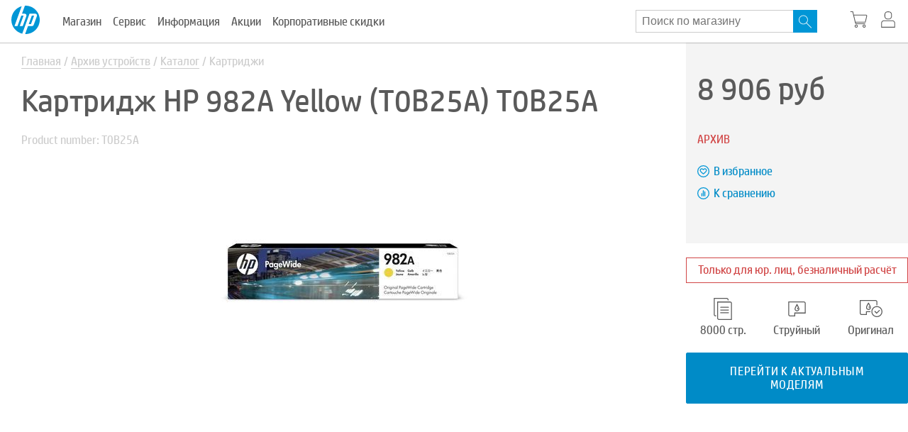

--- FILE ---
content_type: text/html; charset=UTF-8
request_url: https://hp-rus.com/archive/kartridzhi/kartridzh-hp-982a-yellow-pagewide-enterprise-color/
body_size: 21186
content:
<!DOCTYPE html>
<html lang="ru">

<head>
	<meta http-equiv="Content-Type" content="text/html; charset=UTF-8" />
<meta name="robots" content="index, follow" />

<meta name="description" content="Картридж HP 982A Yellow (T0B25A) из раздела Архив на сайте фирменного интернет-магазина HP — hp-rus.com. Характеристики модели, документация, инструкции, обзор и другая информация о компьютерной и печатной технике HP." />
<link rel="canonical" href="https://hp-rus.com/catalog/kartridzhi/kartridzh-hp-982a-yellow-pagewide-enterprise-color/" />
<script data-skip-moving="true">(function(w, d, n) {var cl = "bx-core";var ht = d.documentElement;var htc = ht ? ht.className : undefined;if (htc === undefined || htc.indexOf(cl) !== -1){return;}var ua = n.userAgent;if (/(iPad;)|(iPhone;)/i.test(ua)){cl += " bx-ios";}else if (/Windows/i.test(ua)){cl += ' bx-win';}else if (/Macintosh/i.test(ua)){cl += " bx-mac";}else if (/Linux/i.test(ua) && !/Android/i.test(ua)){cl += " bx-linux";}else if (/Android/i.test(ua)){cl += " bx-android";}cl += (/(ipad|iphone|android|mobile|touch)/i.test(ua) ? " bx-touch" : " bx-no-touch");cl += w.devicePixelRatio && w.devicePixelRatio >= 2? " bx-retina": " bx-no-retina";if (/AppleWebKit/.test(ua)){cl += " bx-chrome";}else if (/Opera/.test(ua)){cl += " bx-opera";}else if (/Firefox/.test(ua)){cl += " bx-firefox";}ht.className = htc ? htc + " " + cl : cl;})(window, document, navigator);</script>


<link href="/bitrix/js/intranet/intranet-common.min.css?169749102661199" type="text/css"  rel="stylesheet" />
<link href="/bitrix/js/ui/design-tokens/dist/ui.design-tokens.min.css?172564967723463" type="text/css"  rel="stylesheet" />
<link href="/bitrix/js/ui/fonts/opensans/ui.font.opensans.min.css?16974910282320" type="text/css"  rel="stylesheet" />
<link href="/bitrix/js/main/popup/dist/main.popup.bundle.min.css?175447283728056" type="text/css"  rel="stylesheet" />
<link href="/bitrix/cache/css/s1/hp/page_998e4688f48c79a87dcd9c8623d5a0cc/page_998e4688f48c79a87dcd9c8623d5a0cc_v1.css?17684517051599" type="text/css"  rel="stylesheet" />
<link href="/bitrix/cache/css/s1/hp/template_f75c943248b260d8aac9aa738cf1e6b0/template_f75c943248b260d8aac9aa738cf1e6b0_v1.css?1768451705220369" type="text/css"  data-template-style="true" rel="stylesheet" />







            
            <!-- Yandex.Metrika counter -->
            
            <!-- /Yandex.Metrika counter -->
                    
        

				
	<title>Картридж HP 982A Yellow (T0B25A) из раздела архив — описание и характеристики на сайте hp-rus.com</title>
	<meta name="viewport" content="width=device-width, initial-scale=1.0" />
	<meta name="yandex-verification" content="52273b7cec4b7667" />
	<meta name="yandex-verification" content="b0fe76473f9589ab" />
	<meta property="og:title" content="Картридж HP 982A Yellow (T0B25A) из раздела архив — описание и характеристики на сайте hp-rus.com">
	<meta property="og:description" content="Картридж HP 982A Yellow (T0B25A) из раздела Архив на сайте фирменного интернет-магазина HP — hp-rus.com. Характеристики модели, документация, инструкции, обзор и другая информация о компьютерной и печатной технике HP.">
	<meta property="og:image" content="https://hp-rus.com/upload/logo.png">
	<meta property="og:url" content="https://hp-rus.com/">
	<meta property="og:site_name" content="Интернет магазин HP">
	<meta property="og:type" content="website">

	
	<meta name="target_country" content="ru"/>
	<meta name="web_section_id" content="/archive/kartridzhi/kartridzh-hp-982a-yellow-pagewide-enterprise-color/"/>
		
	
	
<meta name="google-site-verification" content="6WM9w7kp_bXvfSxhRMLL2K-h3TNUTch08ZAXeKpwgEE" />
		<link rel="apple-touch-icon" sizes="180x180" href="/favicon/apple-touch-icon.png">
		<link rel="icon" type="image/png" sizes="32x32" href="/favicon/favicon-32x32.png">
		<link rel="icon" type="image/png" sizes="16x16" href="/favicon/favicon-16x16.png">
		<link rel="manifest" href="/favicon/site.webmanifest">
		<link rel="mask-icon" href="/favicon/safari-pinned-tab.svg" color="#5bbad5">
		<link rel="shortcut icon" type="image/x-icon"  href="/favicon/favicon.ico">
		<link rel="icon" type="image/svg+xml" href="/favicon/favicon.svg">
		<meta name="msapplication-TileColor" content="#da532c">
		<meta name="msapplication-config" content="/favicon/browserconfig.xml">
		<meta name="theme-color" content="#ffffff">



    <link rel="preload" href="/local/templates/hp/fonts/HPSimplified-Regular.woff" as="font" type="font/woff2" crossorigin>
    <style>
        * {
            margin: 0;
            padding: 0;
            -webkit-tap-highlight-color: rgba(0, 0, 0, 0);
        }
        .body {
            font-family: 'HP Simplified',Arial,sans-serif;
            font-size: 16px;
            color: #5a5a5a;
            display: flex;
            flex-direction: column;
            justify-content: space-between;
            min-height: 100vh;
            overflow-x: hidden;
        }

        h1 {
            font-size: 44px;
            padding: 0 30px;
            color: #5A5A5A;
            text-align: left;
            font-weight: 400;
            margin: 16px 0 16px;
            word-break: break-word;
        }

        button {
            cursor: pointer;
            outline: none;
            border: 0;
            box-shadow: none;
        }

        a {
            text-decoration: none;
            color: #5a5a5a;
            transition: 0.25s;
        }

        a[href^="tel:"],a[href^="mailto:"],a[href^="whatsapp:"] {
            white-space: nowrap;
        }

        img {
            max-width: 100%;
            height:auto;
        }

        input {
            border: 0;
            outline: 0;
        }

        input[type="text"],
		input[type="password"],
        textarea {
            -webkit-appearance: none;
            box-shadow: none;
        }
/*         .button-link {
            text-transform: uppercase;
            color: #fff;
            padding: 16px 30px;
            border-radius: 2px;
            background-color: #008bc7;
            line-height: 1.2;
            display: inline-block;
            min-width: 157px;
            box-sizing: border-box;
            text-align: center;
            letter-spacing: 0.05em;
            cursor: pointer;
            border:1px solid #008bc7;
        } */

        .arr-link {
            color: #fff;
            text-transform: uppercase;
            display: inline-block;
            letter-spacing: 0.05em;
            position: relative;
            padding-right: 20px;
        }

        .arr-link::before {
            content: '';
            display: block;
            position: absolute;
            width: 7px;
            height: 7px;
            border: 2px solid #fff;
            border-bottom: none !important;
            border-left: none !important;
            top: 3px;
            right: 4px;
            transform: rotate(45deg);
            transform-origin: 0;
            transition: 0.20s;
        }

        .arr-link:hover::before {
            right: 0px;
        }
        .arr-link_black {
            color: #000000;
        }
        .arr-link_black::before {
            border: 2px solid #000000;
        }

        p {
            font-size: 15px;
            font-weight: 400;
            margin: 16px 0;
            color: #666
        }
        li {
            list-style-type: none
        }

        @media(max-width:480px) {

            h1 {
                font-size: 30px;
                padding: 0 20px;
                margin: 16px 0;
            }

            p {
                margin: 12px 0
            }
        }

        .header a {
            color: #5a5a5a;

        }
        .header__nav-item a{
            white-space:nowrap;
        }
		
		@media screen and (min-width:1000px) {
			.header a:hover {
				color: #00a3e9;
			}
		}

        .header__menu {
            display: flex;
            flex-grow: 1;
            overflow-x: hidden;
            height: 100%;
            align-items: center;
        }

        .header__nav {
            flex-grow: 3;
            display: flex;
            height: 100%;

        }

        .header__nav-item {
            height: 100%;
            display: flex;
            align-items: center;
        }

        .header__nav-menu {
            position: absolute;
            background: #F2F2F2;
            width: 100vw;
            height: 60px;
            top: 83px;
            left: 50%;
            transform: translateX(-50%);
            border-top: 2px solid #CCCCCC;
            transition: all 0.3s ease 0.01s;
            visibility: hidden;
            opacity: 0;
            display: flex;
            justify-content: center;
            align-items: center;
        }

        .header__nav-menu-item {
            display: flex;
            flex-direction: column;
            align-items: center;
            margin: 0 16px;
        }

        .header__nav-menu-item_ml{
            margin-left:64px;
        }

        .header__nav-menu-arrow {
            content: '';
            display: block;
            width: 20px;
            left: 300px;
            top: -12px;
            height: 20px;
            background: #F2F2F2;
            border-top: 2px solid #CCCCCC;
            border-left: 2px solid #CCCCCC;
            position: absolute;
            transform: rotate(45deg);
        }

        .header__nav-item-img {
            display: none;
            width: 32px;
            margin: 0 16px;
            fill: #5A5A5A;
        }

        .header__nav-menu-item svg {
            flex-shrink: 0;
            margin-bottom: 8px;
            fill: #5A5A5A;
            transition: 0.25s;
        }

        .header__nav-menu-item:hover svg {
            fill: #00a3e9;

        }

        .header__nav-item:hover .header__nav-menu {
            visibility: visible;
            opacity: 1;
        }

        .header__nav-item-menu-wrap {
            width: 200px;
        }

        .header__panel {
            white-space:nowrap;
        }

        .header__panel-item {
            width: 28px;
            height: 28px;
            margin-left: 12px;
            flex-grow: 1;
        }

        .header__panel-item_lk{
            position:relative;
        }
        .header__personal-menu{
            position:absolute;
            top:85px;
            right:0;
        }
        .header__personal-menu{
            display:none;
        }
        .header__personal-menu_active{
            display:block;
        }
        .header__panel-item svg {
            fill: #5A5A5A;
            transition: 0.45s;
        }

        .header__panel-item:hover svg {
            fill: #00a3e9;
        }

        .header__panel-text {
            display: none;
        }
		
		.header__call{
            white-space:nowrap;
			
            display:flex;
            align-items:center;
            padding-left:16px;
        }

        a.header__email{
            color:#008bc7;
            font-size:14px;
        }
        .header__logo {
            display: block;
            flex-shrink: 0;
            width: 40px;
        }

        .header__logo img {
            width: 100%
        }

        .header__search {
            position: absolute;
            background: #F2F2F2;
            width: 100vw;
            height: 60px;
            top: 60px;
            left: 50%;
            transform: translateX(-50%);
            border-top: 2px solid #CCCCCC;
            transition: all 0.3s ease 0.01s;
            visibility: hidden;
            opacity: 0;
            display: flex;
            justify-content: center;
            align-items: center;
            padding: 0 40px;
            box-sizing: border-box;
        }

        .header__search_active {
            visibility: visible;
            opacity: 1;
        }

        .header__button {
            width: 30px;
            height: 20px;
            cursor: pointer;
            display: none;
            flex-direction: column;
            justify-content: space-between;
        }

        .header__button span {
            width: 30px;
            height: 2px;
            background-color: #5A5A5A;
            transition: 0.5s;
            border-radius: 5px;
            transform-origin: 0;
        }

        .header__button_active span:first-child {
            transform: rotate(45deg) translate(0, -3px);
        }

        .header__button_active span:nth-child(2) {
            opacity: 0;
            width: 0;
        }

        .header__button_active span:last-child {
            transform: rotate(-45deg) translate(0, 3px);
        }

        .header_nav-active .header__nav {
            display: flex !important;
        }

        .header_nav-active .header__panel {
            display: block !important;
        }

        .header__panel-item_basket{
            position:relative;
        }
        .header__panel-item_basket:not([data-count="0"]):after{
            content:attr(data-count);
            position:absolute;
            right:0;
            top:-16px;
            width:16px;
            height:16px;
            background:#0096D6;
            border-radius:16px;
            color:#fff;
            text-align:center;
            line-height:16px;
            font-size:12px;
        }

        @media(max-width:1230px) {

			.header {
				padding-left:16px;
			}

            .header__nav {
                
            }

            .header__nav-item {
                margin: 0 8px;
            }

            .header__nav-item a{
                font-size:0.9em;
            }
			.header__call {
				font-size:0.8em;
			}

            .header__call-do {
                font-size: 12px;
                color: #cccccc;
            }
			.header__panel-item{
				margin-left:2px;
			}
			.header__panel-item svg {
				height:18px;
			}
        }
        @media(max-width: 992px) {

            .header_nav-active {
                position: fixed;
                z-index:2;
            }

            .header__button {
                display: flex;
            }

            .header__nav {
                display: none;
                flex-direction: column;
                height: auto;
                width: 100vw;
                margin-left: 0;
                top: 60px;
                left: 0;
                position: absolute;
                height: calc(100vh - 60px);
                background-color: #fff;
                overflow-y: auto;
                -webkit-overflow-scrolling: touch;
                overflow-x: hidden;
            }

            .header__nav-item {
                min-height: 65px;
                height: 65px;
                background-color: #fff;
                margin: 0;
                border-top: 1px solid #ebebeb;
                cursor: pointer;
            }

            .header__nav-item:hover > a {
                color: #00a3e9;
            }

            .header__nav-item:hover .header__nav-item-img {
                fill: #00a3e9;
            }

            .header__nav-item:hover .header__nav-menu {
                display: none;
            }

            .header__nav-item-img {
                display: block;
            }

            .header__call {
                display: none;
            }

            .header__panel {
                margin-left: auto;
                margin-right: 28px;
            }
			.header__panel-item{
				margin-left:8px;
			}
			.header__panel-item svg {
				height:22px;
			}
			.header__button {
				transform:translateY(-4px);
			}
        }

        @media(max-width: 480px) {
            .header {
                padding: 0 20px;
            }
        }

                .container {
            max-width: 1280px;
            width: 100%;
            margin: 0 auto;
            position: relative;
        }

        .full-catalog {
            display: flex;
            align-items: center;
            background-color: #0096D6;
            min-height: 150px;
            padding: 20px 30px 20px 8%;
            box-sizing: border-box;
        }

        .full-catalog_center {
            justify-content: center;
            padding: 20px 30px;
        }

        .full-catalog_center .button-link:first-child {
            margin-left: 0;
        }

        .full-catalog__title {
            padding-right: 30px;
            font-size: 36px;
            color: #fff;
            line-height: 0.9;
        }

        .full-catalog .button-link {
            margin-left: 30px;
        }

        @media (max-width: 1280px) {
            .full-catalog {
                padding-left: 6%;
            }
        }

        @media (max-width: 992px) {
            .full-catalog {
                padding: 32px 30px 40px;
                flex-direction: column;
                align-items: flex-start;
            }

            .full-catalog .button-link {
                margin: 30px 0 0 0;
            }

            .full-catalog__title {
                margin-bottom: -5px;
            }

            .full-catalog_center {
                flex-direction: row;
                align-items: center;
                padding: 40px 30px;
            }

            .full-catalog_center .button-link {
                margin: 0px 0 0 30px;
            }
        }

        @media (max-width: 768px) {
            .full-catalog__title {
                font-size: 28px;
            }

            .full-catalog_center {
                flex-direction: column;
                align-items: flex-start;
            }

            .full-catalog_center .button-link {
                margin: 30px 0 0 0;
            }

            .full-catalog_center .button-link:first-child {
                margin-top: 0;
            }
        }

        @media (max-width: 480px) {
            .full-catalog__title {
                font-size: 28px;
            }

            .full-catalog {
                padding: 24px 20px 30px;
            }

            .full-catalog .button-link {
                margin-top: 20px;
            }
        }

        @media (max-width: 380px) {
            .full-catalog .button-link {
                width: 100%;
            }
        }


.arr-link_blue {
    color: #0096D6;
}

.arr-link_blue::before {
    border: 2px solid #0096D6;
}
        
    </style>

	<!-- Google Tag Manager -->
	<script data-skip-moving="true">(function(w,d,s,l,i){w[l]=w[l]||[];w[l].push({'gtm.start':
	new Date().getTime(),event:'gtm.js'});var f=d.getElementsByTagName(s)[0],
	j=d.createElement(s),dl=l!='dataLayer'?'&l='+l:'';j.async=true;j.src=
	'https://www.googletagmanager.com/gtm.js?id='+i+dl;f.parentNode.insertBefore(j,f);
	})(window,document,'script','dataLayer','GTM-PTS3GS5');</script>
	<!-- End Google Tag Manager -->
	<script data-skip-moving="true">!function(){var t=document.createElement("script");t.type="text/javascript",t.async=!0,t.src="https://vk.com/js/api/openapi.js?169",t.onload=function(){VK.Retargeting.Init("VK-RTRG-917407-OaQR"),VK.Retargeting.Hit()},document.head.appendChild(t)}();</script>	
</head>

<body>
	<noscript><img src="https://vk.com/rtrg?p=VK-RTRG-917407-OaQR" style="position:fixed; left:-999px;" alt="Картридж HP 982A Yellow (T0B25A) T0B25A"/></noscript>
	<div id="panel"></div>
		<div class="body">	
				<header class="header jsHeader">
			<div class="header__wrap container">
		
				<a href="/" class="header__logo">
					<img src="/local/templates/hp/images/header/logo.svg" alt="Фирменный интернет магазин HP" title="Фирменный интернет магазин HP">
									</a>

				<div class="header__menu">
										

<div class="header__nav">
	<ul class="top-menu jsTopMenu">

	 
											<li class="jsTopMenu__item top-menu__item top-menu__item_multi  " data-class-open="top-menu__item_open">
					<a href="/" class="top-menu__link jsTopMenu__toggle-submenu">Магазин</a>
					<ul class="top-menu__sub top-menu__sub_flex jsTopMenu__submenu">
								 
											<li class="top-menu__sub-item  ">
					<div class="top-menu__sub-header">Компьютеры</div>
					<ul class="top-menu__sub1">
								 
											<li class="top-menu__sub-item  top-menu__sub-item_bold ">
					<a href="/catalog/noutbuki/" class="top-menu__sub-link">
						Ноутбуки 
											</a>
				</li>
								 
											<li class="top-menu__sub-item  ">
					<a href="/catalog/noutbuki/filter/aspect-is-dlya-igr/apply/" class="top-menu__sub-link">
						Игровые ноутбуки 
											</a>
				</li>
								 
											<li class="top-menu__sub-item  ">
					<a href="/catalog/noutbuki/filter/aspect-is-dlya-biznesa/apply/" class="top-menu__sub-link">
						Бизнес ноутбуки 
											</a>
				</li>
								 
											<li class="top-menu__sub-item  ">
					<a href="/catalog/noutbuki/filter/series_id-is-hp-zbook/apply/" class="top-menu__sub-link">
						Ноутбуки серии 
													<img src="/upload/uf/12f/crkgg70sarx8qguttbra0r3gczw1ze3m/z_by_hp_new.png" alt="Ноутбуки серии " title="Ноутбуки серии " />
											</a>
				</li>
								 
											<li class="top-menu__sub-item  top-menu__sub-item_bold ">
					<a href="/catalog/kompyutery/" class="top-menu__sub-link">
						Компьютеры 
											</a>
				</li>
								 
											<li class="top-menu__sub-item  ">
					<a href="/catalog/kompyutery/filter/aspect-is-dlya-igr/apply/" class="top-menu__sub-link">
						Игровые компьютеры 
											</a>
				</li>
								 
											<li class="top-menu__sub-item  ">
					<a href="/catalog/kompyutery/filter/aspect-is-dlya-biznesa/apply/" class="top-menu__sub-link">
						Бизнес компьютеры 
											</a>
				</li>
								 
											<li class="top-menu__sub-item  ">
					<a href="/catalog/kompyutery/filter/series_id-is-hp-z/apply/" class="top-menu__sub-link">
						Компьютеры серии 
													<img src="/upload/uf/12f/crkgg70sarx8qguttbra0r3gczw1ze3m/z_by_hp_new.png" alt="Компьютеры серии " title="Компьютеры серии " />
											</a>
				</li>
								 
											<li class="top-menu__sub-item  top-menu__sub-item_bold ">
					<a href="/catalog/monobloki/" class="top-menu__sub-link">
						Моноблоки 
											</a>
				</li>
								 
											<li class="top-menu__sub-item  ">
					<a href="/catalog/aksessuary/filter/for_product-is-dlya-nastolnykh-pk/apply/" class="top-menu__sub-link">
						Аксессуары 
											</a>
				</li>
								 
					</ul></li>											<li class="top-menu__sub-item  ">
					<div class="top-menu__sub-header">Мониторы</div>
					<ul class="top-menu__sub1">
								 
											<li class="top-menu__sub-item  top-menu__sub-item_bold ">
					<a href="/catalog/monitory/" class="top-menu__sub-link">
						Мониторы 
											</a>
				</li>
								 
											<li class="top-menu__sub-item  ">
					<a href="/catalog/monitory/filter/aspect-is-dlya-igr/apply/" class="top-menu__sub-link">
						Игровые мониторы 
											</a>
				</li>
								 
											<li class="top-menu__sub-item  ">
					<a href="/catalog/monitory/filter/aspect-is-dlya-biznesa/apply/" class="top-menu__sub-link">
						Бизнес мониторы 
											</a>
				</li>
								 
											<li class="top-menu__sub-item  ">
					<a href="/catalog/monitory/filter/series_id-is-hp-z-display/apply/" class="top-menu__sub-link">
						Мониторы серии 
													<img src="/upload/uf/12f/crkgg70sarx8qguttbra0r3gczw1ze3m/z_by_hp_new.png" alt="Мониторы серии " title="Мониторы серии " />
											</a>
				</li>
								 
											<li class="top-menu__sub-item  top-menu__sub-item_bold ">
					<a href="/catalog/aksessuary/filter/for_product-is-dlya-monitorov/apply/" class="top-menu__sub-link">
						Аксессуары 
											</a>
				</li>
								 
					</ul></li>											<li class="top-menu__sub-item  ">
					<div class="top-menu__sub-header">Принтеры</div>
					<ul class="top-menu__sub1">
								 
											<li class="top-menu__sub-item  top-menu__sub-item_bold ">
					<a href="/catalog/printery/" class="top-menu__sub-link">
						Принтеры 
											</a>
				</li>
								 
											<li class="top-menu__sub-item  ">
					<a href="/catalog/printery/filter/type-is-printer/type_print-is-lazernyy/apply/" class="top-menu__sub-link">
						Принтеры лазерные 
											</a>
				</li>
								 
											<li class="top-menu__sub-item  ">
					<a href="/catalog/printery/filter/type-is-mfu/type_print-is-lazernyy/apply/" class="top-menu__sub-link">
						МФУ лазерные 
											</a>
				</li>
								 
											<li class="top-menu__sub-item  ">
					<a href="/catalog/printery/filter/type-is-mfu/type_print-is-struynyy/apply/" class="top-menu__sub-link">
						МФУ струйные 
											</a>
				</li>
								 
											<li class="top-menu__sub-item  top-menu__sub-item_bold ">
					<a href="/plottery/" class="top-menu__sub-link">
						Плоттеры 
											</a>
				</li>
								 
											<li class="top-menu__sub-item  top-menu__sub-item_bold ">
					<a href="/catalog/skannery/" class="top-menu__sub-link">
						Сканеры 
											</a>
				</li>
								 
											<li class="top-menu__sub-item  top-menu__sub-item_bold ">
					<a href="/catalog/bumaga/" class="top-menu__sub-link">
						Бумага 
											</a>
				</li>
								 
											<li class="top-menu__sub-item  top-menu__sub-item_bold ">
					<a href="/catalog/aksessuary/filter/for_product-is-dlya-printerov-mfu-or-lazernye-printery/apply/" class="top-menu__sub-link">
						Аксессуары 
											</a>
				</li>
								 
					</ul></li>											<li class="top-menu__sub-item  ">
					<div class="top-menu__sub-header">Картриджи</div>
					<ul class="top-menu__sub1">
								 
											<li class="top-menu__sub-item  top-menu__sub-item_bold ">
					<a href="/catalog/kartridzhi/" class="top-menu__sub-link">
						Картриджи 
											</a>
				</li>
								 
											<li class="top-menu__sub-item  ">
					<a href="/catalog/kartridzhi/filter/type_print-is-lazernyy/apply/" class="top-menu__sub-link">
						Картриджи лазерные 
											</a>
				</li>
								 
											<li class="top-menu__sub-item  ">
					<a href="/catalog/kartridzhi/filter/type_print-is-struynyy/apply/" class="top-menu__sub-link">
						Картриджи струйные 
											</a>
				</li>
								 
											<li class="top-menu__sub-item  ">
					<a href="/catalog/kartridzhi/filter/type_print-is-shirokoformatnyy/apply/" class="top-menu__sub-link">
						Картриджи широкоформатные 
											</a>
				</li>
								 
					</ul></li></ul></li>											<li class="jsTopMenu__item top-menu__item top-menu__item_multi  " data-class-open="top-menu__item_open">
					<a href="/catalog/noutbuki-arenda/" class="top-menu__link jsTopMenu__toggle-submenu">Сервис</a>
					<ul class="top-menu__sub top-menu__sub_flex jsTopMenu__submenu">
								 
											<li class="top-menu__sub-item  ">
					<div class="top-menu__sub-header">Аренда</div>
					<ul class="top-menu__sub1">
								 
											<li class="top-menu__sub-item  ">
					<a href="/catalog/noutbuki-arenda/" class="top-menu__sub-link">
						Аренда ноутбука 
											</a>
				</li>
								 
											<li class="top-menu__sub-item  ">
					<a href="/catalog/kompyutery-arenda/" class="top-menu__sub-link">
						Аренда компьютера 
											</a>
				</li>
								 
											<li class="top-menu__sub-item  ">
					<a href="/catalog/monobloki-arenda/" class="top-menu__sub-link">
						Аренда моноблока 
											</a>
				</li>
								 
											<li class="top-menu__sub-item  ">
					<a href="/catalog/monitory-arenda/" class="top-menu__sub-link">
						Аренда монитора 
											</a>
				</li>
								 
											<li class="top-menu__sub-item  ">
					<a href="/catalog/printery-arenda/" class="top-menu__sub-link">
						Аренда принтера 
											</a>
				</li>
								 
											<li class="top-menu__sub-item  ">
					<a href="/catalog/skanery-arenda/" class="top-menu__sub-link">
						Аренда сканера 
											</a>
				</li>
								 
											<li class="top-menu__sub-item  ">
					<a href="/catalog/kassy-arenda/" class="top-menu__sub-link">
						Аренда кассы 
											</a>
				</li>
								 
											<li class="top-menu__sub-item  ">
					<a href="/catalog/aksessuary-arenda/" class="top-menu__sub-link">
						Аренда аксессуаров 
											</a>
				</li>
								 
					</ul></li>											<li class="top-menu__sub-item  ">
					<div class="top-menu__sub-header">Заправка</div>
					<ul class="top-menu__sub1">
								 
											<li class="top-menu__sub-item  ">
					<a href="/refill/" class="top-menu__sub-link">
						Заправка картриджей 
											</a>
				</li>
								 
					</ul></li></ul></li>											<li class="jsTopMenu__item top-menu__item top-menu__item_multi  " data-class-open="top-menu__item_open">
					<a href="/o-kompanii/" class="top-menu__link jsTopMenu__toggle-submenu">Информация</a>
					<ul class="top-menu__sub top-menu__sub_flex jsTopMenu__submenu">
								 
											<li class="top-menu__sub-item  ">
					<div class="top-menu__sub-header">Доставка и оплата</div>
					<ul class="top-menu__sub1">
								 
											<li class="top-menu__sub-item  ">
					<a href="/oplata/" class="top-menu__sub-link">
						Оплата 
											</a>
				</li>
								 
											<li class="top-menu__sub-item  ">
					<a href="/dostavka/" class="top-menu__sub-link">
						Доставка 
											</a>
				</li>
								 
					</ul></li>											<li class="top-menu__sub-item  ">
					<div class="top-menu__sub-header">О продукции</div>
					<ul class="top-menu__sub1">
								 
											<li class="top-menu__sub-item  ">
					<a href="/garantiya-i-podderzhka/" class="top-menu__sub-link">
						Гарантия 
											</a>
				</li>
								 
											<li class="top-menu__sub-item  ">
					<a href="/vozvrat-tovara/" class="top-menu__sub-link">
						Возврат товара 
											</a>
				</li>
								 
											<li class="top-menu__sub-item  ">
					<a href="/seria/" class="top-menu__sub-link">
						Серии устройств 
											</a>
				</li>
								 
											<li class="top-menu__sub-item  ">
					<a href="/reviews/" class="top-menu__sub-link">
						Обзоры 
											</a>
				</li>
								 
											<li class="top-menu__sub-item  ">
					<a href="/dokumenty/" class="top-menu__sub-link">
						Документы 
											</a>
				</li>
								 
											<li class="top-menu__sub-item  ">
					<a href="/archive/" class="top-menu__sub-link">
						Архив устройств 
											</a>
				</li>
								 
					</ul></li>											<li class="top-menu__sub-item  ">
					<div class="top-menu__sub-header">О компании</div>
					<ul class="top-menu__sub1">
								 
											<li class="top-menu__sub-item  ">
					<a href="/o-kompanii/" class="top-menu__sub-link">
						О магазине 
											</a>
				</li>
								 
											<li class="top-menu__sub-item  ">
					<a href="/write/" class="top-menu__sub-link">
						Жалобы и предложения 
											</a>
				</li>
								 
											<li class="top-menu__sub-item  ">
					<a href="/privacy-policy/" class="top-menu__sub-link">
						Политика конфиденциальности персональных данных 
											</a>
				</li>
								 
											<li class="top-menu__sub-item  ">
					<a href="/publichnaya-oferta/" class="top-menu__sub-link">
						Публичная оферта 
											</a>
				</li>
								 
					</ul></li></ul></li>											<li class="jsTopMenu__item top-menu__item top-menu__item_multi  " data-class-open="top-menu__item_open">
					<a href="/catalog/noutbuki-demo/" class="top-menu__link jsTopMenu__toggle-submenu">Акции</a>
					<ul class="top-menu__sub  jsTopMenu__submenu">
								 
											<li class="top-menu__sub-item  ">
					<a href="/catalog/noutbuki-demo/" class="top-menu__sub-link">
						Ноутбуки 
											</a>
				</li>
								 
											<li class="top-menu__sub-item  ">
					<a href="/catalog/kompyutery-demo/" class="top-menu__sub-link">
						Компьютеры 
											</a>
				</li>
								 
											<li class="top-menu__sub-item  ">
					<a href="/catalog/monobloki-demo/" class="top-menu__sub-link">
						Моноблоки 
											</a>
				</li>
								 
											<li class="top-menu__sub-item  ">
					<a href="/catalog/monitory-demo/" class="top-menu__sub-link">
						Мониторы 
											</a>
				</li>
								 
											<li class="top-menu__sub-item  ">
					<a href="/catalog/printery-demo/" class="top-menu__sub-link">
						Принтеры 
											</a>
				</li>
								 
											<li class="top-menu__sub-item  ">
					<a href="/catalog/skanery-demo/" class="top-menu__sub-link">
						Сканеры 
											</a>
				</li>
								 
											<li class="top-menu__sub-item  ">
					<a href="/catalog/plottery-demo/" class="top-menu__sub-link">
						Плоттеры 
											</a>
				</li>
								 
											<li class="top-menu__sub-item  ">
					<a href="/catalog/kassy-demo/" class="top-menu__sub-link">
						Кассы 
											</a>
				</li>
								 
											<li class="top-menu__sub-item  ">
					<a href="/catalog/bumaga-demo/" class="top-menu__sub-link">
						Бумага 
											</a>
				</li>
								 
											<li class="top-menu__sub-item  ">
					<a href="/catalog/aksessuary-demo/" class="top-menu__sub-link">
						Аксессуары 
											</a>
				</li>
								 
											<li class="top-menu__sub-item  ">
					<a href="/catalog/raznoe-demo/" class="top-menu__sub-link">
						Разное 
											</a>
				</li>
								 
					</ul></li>											<li class="jsTopMenu__item top-menu__item  " data-class-open="top-menu__item_open">
					<a href="/korporativnye-skidki/" class="top-menu__link">Корпоративные скидки</a>
				</li>
								
		</ul>
</div>
 

					<div class="header__poisk">
						<form action="/search/" method="get" class="searchbox-header">
							<input type="search" placeholder="Поиск по магазину" name="q" class="searchbox-header__input typeahead-search" required="">
							<div class="searchbox-header__submit" id="search-input" onclick="this.parentNode.submit()">
								<svg xmlns="http://www.w3.org/2000/svg" width="28" height="23" viewBox="0 0 28 28" fill="#fff">
									<path d="M10.03 0v.002a9.984 9.984 0 0 1 7.08 2.94 9.989 9.989 0 0 1 2.93 7.063h.002v.025h-.002a9.987 9.987 0 0 1-2.496 6.604L27.811 26.9c.251.25.251.66 0 .912-.25.25-.66.25-.911 0L16.632 17.545a9.98 9.98 0 0 1-6.593 2.497v.003h-.026v-.003a9.999 9.999 0 0 1-7.081-2.939 9.995 9.995 0 0 1-2.93-7.063H0v-.026h.002A9.998 9.998 0 0 1 2.94 2.933a9.989 9.989 0 0 1 7.064-2.93V0zm0 1.289h-.026v-.002a8.708 8.708 0 0 0-6.157 2.558 8.705 8.705 0 0 0-2.56 6.17h.002v.025h-.002a8.712 8.712 0 0 0 2.556 6.157 8.708 8.708 0 0 0 6.17 2.561v-.002h.026v.002a8.708 8.708 0 0 0 6.156-2.558 8.705 8.705 0 0 0 2.56-6.17h-.002v-.025h.003a8.708 8.708 0 0 0-2.558-6.157 8.697 8.697 0 0 0-6.169-2.561z" />
								</svg>
							</div>
						</form>
					</div>
					
					
					<div class="header__call">
												<div class="header__call-recall">
														<a href="javascript:;" data-src="#form_feedback" class="header__call-do jsFeedback">Обратная связь</a>
							<div style="display:none" id="popup_header_feedback">
								<div>
									<a href="javascript:;" data-src="#form_feedback" data-fancybox data-options='{"baseClass" : "fancybox-popup"}'>Заказать обратный звонок</a>
								</div>
								<div>
									<a href="mailto:zakaz@hp-rus.com">Написать письмо</a>
								</div>
							</div>
													
						</div>
					</div>
					
					<div class="header__panel">

												
						
						<a href="/search/" class="header__panel-item header__panel-item_search jsHeaderPanelItemSearch">
							<svg xmlns="http://www.w3.org/2000/svg" width="28" height="23" viewBox="0 0 28 28">
								<g>
									<g>
										<path
											d="M10.03 0v.002a9.984 9.984 0 0 1 7.08 2.94 9.989 9.989 0 0 1 2.93 7.063h.002v.025h-.002a9.987 9.987 0 0 1-2.496 6.604L27.811 26.9c.251.25.251.66 0 .912-.25.25-.66.25-.911 0L16.632 17.545a9.98 9.98 0 0 1-6.593 2.497v.003h-.026v-.003a9.999 9.999 0 0 1-7.081-2.939 9.995 9.995 0 0 1-2.93-7.063H0v-.026h.002A9.998 9.998 0 0 1 2.94 2.933a9.989 9.989 0 0 1 7.064-2.93V0zm0 1.289h-.026v-.002a8.708 8.708 0 0 0-6.157 2.558 8.705 8.705 0 0 0-2.56 6.17h.002v.025h-.002a8.712 8.712 0 0 0 2.556 6.157 8.708 8.708 0 0 0 6.17 2.561v-.002h.026v.002a8.708 8.708 0 0 0 6.156-2.558 8.705 8.705 0 0 0 2.56-6.17h-.002v-.025h.003a8.708 8.708 0 0 0-2.558-6.157 8.697 8.697 0 0 0-6.169-2.561z" />
									</g>
								</g>
							</svg>
							<span class="header__panel-text">Поиск</span>
						</a>
						
												<a href="/cart/" class="header__panel-item header__panel-item_basket jsBasketCount" data-count="0">
							<svg xmlns="http://www.w3.org/2000/svg" width="29" height="23" viewBox="0 0 29 28">
								<g>
									<g>
										<path
											d="M25.04 20.712a.652.652 0 0 1 0 1.301H10.656l-.013-.002a2.143 2.143 0 0 1-.458-.06v.002a2.387 2.387 0 0 1-.425-.147h-.004c-.678-.307-1.25-.948-1.427-1.689L3.809 1.302H.672A.652.652 0 0 1 .671 0h4.16l.12.5 1.27 5.29h20.746c.188 0 .375.025.55.065v-.002c.465.109.833.357 1.086.691l.003.002c.25.332.383.745.383 1.191 0 .178-.021.366-.066.556l-2.48 10.483-.118.502-.515-.001H9.46l.13.54c.082.344.364.65.701.803l-.001.001c.06.028.126.05.19.066l.005.002a.992.992 0 0 0 .17.025v-.002zm-1.181 1.954l.002.002a2.682 2.682 0 0 1 1.884.781h.002c.475.475.773 1.133.78 1.86l.002.005v.027l-.003.002a2.651 2.651 0 0 1-.787 1.878 2.68 2.68 0 0 1-1.866.777l-.005.002h-.026l-.002-.002a2.678 2.678 0 0 1-1.885-.782l-.002-.002a2.665 2.665 0 0 1-.779-1.86l-.002-.004v-.026l.002-.002c.002-.734.304-1.4.787-1.879.48-.474 1.14-.77 1.867-.775l.004-.002zm0 1.302h-.027v-.002c-.37.004-.71.155-.955.398a1.366 1.366 0 0 0-.406.96h.003v.026h-.001c.003.365.156.7.398.946l.003.002c.247.245.592.4.968.402v-.002h.026v.002a1.379 1.379 0 0 0 1.361-1.36h-.002v-.026h.002a1.357 1.357 0 0 0-.402-.944v-.001a1.396 1.396 0 0 0-.968-.404zm-13.595-1.302l.002.002a2.679 2.679 0 0 1 1.886.781c.474.475.773 1.133.779 1.86l.002.005v.027l-.002.002a2.67 2.67 0 0 1-2.652 2.655l-.006.002h-.026l-.002-.002a2.677 2.677 0 0 1-1.884-.782h-.003a2.656 2.656 0 0 1-.78-1.861l-.002-.005v-.026l.002-.002c.003-.734.305-1.4.787-1.879a2.682 2.682 0 0 1 1.868-.775l.005-.002zm0 1.302h-.026v-.002a1.38 1.38 0 0 0-.956.398 1.366 1.366 0 0 0-.406.96h.002v.026h-.001c.003.365.158.702.402.946h-.001c.247.246.592.402.97.404v-.002h.025v.002a1.374 1.374 0 0 0 1.36-1.36h-.002v-.026h.002a1.38 1.38 0 0 0-1.37-1.35zM6.534 7.091L9.15 17.98h16.147l2.36-9.985v-.002c.02-.087.032-.175.032-.256a.672.672 0 0 0-.119-.407.607.607 0 0 0-.348-.21l-.002-.003a1.147 1.147 0 0 0-.252-.025z" />
									</g>
								</g>
							</svg>
							<span class="header__panel-text">Корзина</span>
						</a>
						<a href="/auth/" class="header__panel-item ">
							<svg xmlns="http://www.w3.org/2000/svg" width="24" height="23" viewBox="0 0 24 28">
								<g>
									<g>
										<path
											d="M19.114 15.396v.003a4.888 4.888 0 0 1 3.452 1.441 4.88 4.88 0 0 1 1.432 3.43l.002.003v7.579H0v-7.57h.002a4.882 4.882 0 0 1 1.44-3.451 4.874 4.874 0 0 1 3.432-1.432l.003-.002zM13.241.14v.002a5.224 5.224 0 0 1 3.688 1.535v.003a5.22 5.22 0 0 1 1.53 3.67h.002v3.236h-.002a5.22 5.22 0 0 1-1.538 3.687 5.216 5.216 0 0 1-3.67 1.53v.003h-2.322v-.003a5.22 5.22 0 0 1-3.687-1.537 5.214 5.214 0 0 1-1.53-3.671h-.003V5.36h.003a5.22 5.22 0 0 1 1.537-3.687 5.21 5.21 0 0 1 3.67-1.53V.14zM10.92 1.415v-.002a3.943 3.943 0 0 0-2.774 1.162A3.942 3.942 0 0 0 6.982 5.36h.003v3.235h-.003a3.942 3.942 0 0 0 1.162 2.773 3.942 3.942 0 0 0 2.785 1.165v-.003h2.321v.003a3.945 3.945 0 0 0 2.774-1.162 3.943 3.943 0 0 0 1.164-2.785h-.002V5.35h.002a3.948 3.948 0 0 0-1.16-2.773v.002a3.948 3.948 0 0 0-2.787-1.167v.002zM4.877 16.672v-.002a3.61 3.61 0 0 0-2.537 1.063 3.605 3.605 0 0 0-1.067 2.55h.002v6.293h21.45v-6.303h.002a3.618 3.618 0 0 0-1.063-2.536 3.612 3.612 0 0 0-2.55-1.067v.002z" />
									</g>
								</g>
							</svg>
							<span class="header__panel-text">Личный кабинет</span>
						</a>

											</div>
					
				</div>

				<div class="header__button jsHeaderButton" data-active-class="header__button_active">
					<span></span>
					<span></span>
					<span></span>
				</div>

				
								
							</div>			

		</header>

		<main class="page ">

			
							<div class="container">
										<div class="page__top-menu  hidden">
											<div class="page__compare  jsPageCompare">
							<span class="page__compare-txt">К сравнению добавлено <span class="jsPageCompare__count">0 устройств</span>
							<a href="/compare/" class="page__compare-button button-link button-link_border_gray">Сравнить</a>
						</div>


						<div class="breadcrumbs" itemscope itemtype="http://schema.org/BreadcrumbList">
			<a href="/" class="breadcrumbs__item" itemprop="itemListElement" itemscope itemtype="http://schema.org/ListItem">Главная
				<meta itemprop="name" content="Главная" />
				<meta itemprop="position" content="1" />
				<meta itemprop="item" content="https://hp-rus.com/" />
			</a>
			<a href="/archive/" class="breadcrumbs__item" itemprop="itemListElement" itemscope itemtype="http://schema.org/ListItem">Архив устройств
				<meta itemprop="name" content="Архив устройств" />
				<meta itemprop="position" content="2" />
				<meta itemprop="item" content="https://hp-rus.com/archive/" />
			</a>
			<a href="/archive/katalog/" class="breadcrumbs__item" itemprop="itemListElement" itemscope itemtype="http://schema.org/ListItem">Каталог
				<meta itemprop="name" content="Каталог" />
				<meta itemprop="position" content="3" />
				<meta itemprop="item" content="https://hp-rus.com/archive/katalog/" />
			</a>
			<span class="breadcrumbs__item"  itemprop="itemListElement" itemscope itemtype="http://schema.org/ListItem">Картриджи
				<meta itemprop="name" content="Картриджи" />
				<meta itemprop="position" content="4" />
				<meta itemprop="item" content="https://hp-rus.com/archive/kartridzhi/" />			
			</span></div><script type="application/ld+json" data-skip-moving="true">
    {
        "@context": "https://schema.org",
        "@type": "BreadcrumbList",
        "itemListElement": [{"@type":"ListItem","position":"1","name":"Главная","item":"https://hp-rus.com/"},{"@type":"ListItem","position":"2","name":"Архив устройств","item":"https://hp-rus.com/archive/"},{"@type":"ListItem","position":"3","name":"Каталог","item":"https://hp-rus.com/archive/katalog/"},{"@type":"ListItem","position":"4","name":"Картриджи"}]
    }
</script>						
					</div>
																																																	 <div class="ditails" itemscope itemtype="http://schema.org/Product" data-id="1961">
	<div class="ditails__left">
		<div class="breadcrumbs" itemscope itemtype="http://schema.org/BreadcrumbList">
			<a href="/" class="breadcrumbs__item" itemprop="itemListElement" itemscope itemtype="http://schema.org/ListItem">Главная
				<meta itemprop="name" content="Главная" />
				<meta itemprop="position" content="1" />
				<meta itemprop="item" content="https://hp-rus.com/" />
			</a>
			<a href="/archive/" class="breadcrumbs__item" itemprop="itemListElement" itemscope itemtype="http://schema.org/ListItem">Архив устройств
				<meta itemprop="name" content="Архив устройств" />
				<meta itemprop="position" content="2" />
				<meta itemprop="item" content="https://hp-rus.com/archive/" />
			</a>
			<a href="/archive/katalog/" class="breadcrumbs__item" itemprop="itemListElement" itemscope itemtype="http://schema.org/ListItem">Каталог
				<meta itemprop="name" content="Каталог" />
				<meta itemprop="position" content="3" />
				<meta itemprop="item" content="https://hp-rus.com/archive/katalog/" />
			</a>
			<span class="breadcrumbs__item"  itemprop="itemListElement" itemscope itemtype="http://schema.org/ListItem">Картриджи
				<meta itemprop="name" content="Картриджи" />
				<meta itemprop="position" content="4" />
				<meta itemprop="item" content="https://hp-rus.com/archive/kartridzhi/" />			
			</span></div><script type="application/ld+json" data-skip-moving="true">
    {
        "@context": "https://schema.org",
        "@type": "BreadcrumbList",
        "itemListElement": [{"@type":"ListItem","position":"1","name":"Главная","item":"https://hp-rus.com/"},{"@type":"ListItem","position":"2","name":"Архив устройств","item":"https://hp-rus.com/archive/"},{"@type":"ListItem","position":"3","name":"Каталог","item":"https://hp-rus.com/archive/katalog/"},{"@type":"ListItem","position":"4","name":"Картриджи"}]
    }
</script>		<h1 itemprop="name">Картридж HP 982A Yellow (T0B25A) T0B25A</h1>
		<meta itemprop="description" content="
Высокое, профессиональное качество цветной печати по выгодной цене. Оригинальные картриджи HP PageWide обеспечивают надежную, качественную и экономичную печать, соответствующую всем требованиям бизнеса.
">
		<div class="product__state-number" style="padding-left:30px;">
			<div class="product__general-properties">
				<div class="product__general-property">Product number: T0B25A</div>
							
			</div>		
		</div>		
		<div class="ditails__img">
						                        <picture>
                                <source media="(max-width: 480px)" srcset="/upload/iblock/ce3/hp_982a_yellow_2_opt.jpg">
                                <source media="(min-width: 481px)" srcset="/upload/iblock/ce3/hp_982a_yellow_2_opt.jpg">
                                <img src="/upload/iblock/ce3/hp_982a_yellow_2_opt.jpg" alt="HP 982A Yellow (T0B25A)" title="HP 982A Yellow (T0B25A)">
            </picture>
            		</div>
			
			</div>
	 
	<div class="ditails__right">
		<div class="product product_ditails">
						<div class="product__buy">
														<div class="product__item-old-price"></div>
					<div class="product__item-price" itemprop="offers" itemscope itemtype="http://schema.org/Offer">
						<meta itemprop="price" content="8906.00">
						<meta itemprop="priceCurrency" content="RUB">
													<link itemprop="availability" href="http://schema.org/PreOrder">	
																		<span class="jsPriceBlock__current">8&nbsp;906</span> руб
											</div>
																				
												</div>			
							<div class="product__buy-variant">
					<div class="product__is-archive">Архив</div>
				</div>
							
				
								
				<div class="product__state-list product__state-list_ditails">
					<div class="product__state-item">
						<div class="product__state-button jsAddAction link" data-text="В избранном" data-id="1961" data-type="favorite">
							<svg xmlns="http://www.w3.org/2000/svg" width="17" height="17" viewBox="0 0 17 17">
					<path d="M8.5 0h.008v.002a8.48 8.48 0 0 1 6.005 2.49v.002a8.476 8.476 0 0 1 2.483 5.988H17v.026h-.002a8.484 8.484 0 0 1-2.491 6.004 8.47 8.47 0 0 1-5.99 2.486V17h-.025v-.002a8.479 8.479 0 0 1-6.005-2.492 8.478 8.478 0 0 1-2.484-5.99H0v-.025h.002a8.477 8.477 0 0 1 2.491-6.003h-.001A8.471 8.471 0 0 1 8.482.001V0h.017zm-.74 6.437l-.002-.002a3.122 3.122 0 0 0-.432-.456 1.581 1.581 0 0 0-1.003-.39 1.58 1.58 0 0 0-.644.128 1.448 1.448 0 0 0-.51.373c-.198.23-.324.538-.33.906a1.728 1.728 0 0 0 .074.509c.022.08.05.156.078.227v.003c.134.334.355.67.632.975v.003c.454.503.973.998 1.514 1.479.456.405.916.79 1.365 1.16.462-.38.921-.77 1.36-1.16.54-.48 1.057-.975 1.512-1.478v-.001l.02-.023.153-.181.12-.157-.001-.001.008-.008.007-.01c.195-.28.34-.576.415-.863v-.002c.101-.379.064-.73-.064-1.018a1.495 1.495 0 0 0-.544-.63 1.494 1.494 0 0 0-.795-.244 1.504 1.504 0 0 0-.958.35 3.092 3.092 0 0 0-.475.487 1.047 1.047 0 0 1-.786.398c-.274 0-.538-.149-.714-.374zm.395-1.426c.126.107.243.222.347.334.125-.136.27-.28.435-.412a2.759 2.759 0 0 1 1.762-.63h.002a2.76 2.76 0 0 1 1.481.45c.434.283.794.69 1.012 1.173v.004c.243.543.317 1.186.135 1.867a4.09 4.09 0 0 1-.621 1.287l-.015.018-.153.202-.02.026-.166.197-.013.015-.02.023h-.003a21.029 21.029 0 0 1-1.609 1.578c-.566.503-1.14.976-1.701 1.436-.272.218-.743.22-1.015 0a54.485 54.485 0 0 1-1.703-1.436 21.416 21.416 0 0 1-1.608-1.576l-.001.001a4.613 4.613 0 0 1-.87-1.358h-.002a3.374 3.374 0 0 1-.204-.72V7.49a2.945 2.945 0 0 1-.038-.513A2.66 2.66 0 0 1 4.2 5.26l.003-.002a2.7 2.7 0 0 1 .968-.71 2.833 2.833 0 0 1 2.984.462zm.353-3.737v.003h-.026v-.003A7.196 7.196 0 0 0 3.395 3.39h-.002a7.196 7.196 0 0 0-2.119 5.101h.003v.026h-.003a7.208 7.208 0 0 0 2.115 5.09 7.203 7.203 0 0 0 5.102 2.119v-.003h.026v.003a7.197 7.197 0 0 0 5.087-2.116h.002a7.202 7.202 0 0 0 2.118-5.102h-.002v-.026h.002a7.208 7.208 0 0 0-2.113-5.088h-.001a7.207 7.207 0 0 0-5.102-2.12z" />
				</svg>
		                             
							<span>В избранное</span>
						</div>
						<div class="product__item-window jsProductItemWindow"> </div>
					</div>

					<div class="product__state-item">
						<div class="product__state-button jsAddAction link" data-text="Добавлено к сравнению" data-id="1961" data-section="6" data-type="compare">
									<svg xmlns="http://www.w3.org/2000/svg" width="17" height="17" viewBox="0 0 17 17">
			<path d="M8.508 0v.002a8.48 8.48 0 0 1 6.005 2.49v.002a8.476 8.476 0 0 1 2.484 5.988h.002v.026h-.002a8.484 8.484 0 0 1-2.491 6.004 8.47 8.47 0 0 1-5.99 2.486V17h-.025v-.002a8.479 8.479 0 0 1-6.005-2.492 8.478 8.478 0 0 1-2.484-5.99H0v-.025h.002a8.477 8.477 0 0 1 2.491-6.003h-.001A8.471 8.471 0 0 1 8.482.001V0zm-2.85 8.853a.64.64 0 0 1 1.277 0v3.414a.64.64 0 0 1-1.277 0zm4.406-2.47a.64.64 0 0 1 1.277 0v5.884a.64.64 0 0 1-1.277 0zM7.861 4.733a.64.64 0 0 1 1.277 0v7.533a.64.64 0 0 1-1.277 0zm.647-3.457h-.026v-.003A7.196 7.196 0 0 0 3.395 3.39h-.002a7.196 7.196 0 0 0-2.119 5.101h.003v.026h-.003a7.208 7.208 0 0 0 2.115 5.09 7.203 7.203 0 0 0 5.102 2.119v-.003h.026v.003a7.197 7.197 0 0 0 5.087-2.116h.002a7.202 7.202 0 0 0 2.118-5.102h-.002v-.026h.002a7.208 7.208 0 0 0-2.113-5.088h-.001a7.207 7.207 0 0 0-5.102-2.12z" />
		</svg>		
									<span>К сравнению</span>
						</div>                              
						<div class="product__item-window jsProductItemWindow"> </div>
					</div>

				</div>
									</div>
		<div class="ditails__only-jur">Только для юр. лиц, безналичный расчёт</div>
				
		<div class="ditails__icons">
			                        <div class="icons">	
							                            <div class="icons__item">
                                <div class="icons__item-img">
                                    <img src="/upload/iblock/aa6/Vector_1.svg" alt="Ресурс печати" title="Ресурс печати">
                                </div>
                                <div class="icons__item-text">8000 стр.</div>
                            </div>
							                            <div class="icons__item">
                                <div class="icons__item-img">
                                    <img src="/upload/iblock/616/Vector_3.svg" alt="Технология печати" title="Технология печати">
                                </div>
                                <div class="icons__item-text">Струйный</div>
                            </div>
							                            <div class="icons__item">
                                <div class="icons__item-img">
                                    <img src="/upload/iblock/f3a/Vector_2.svg" alt="Оригинал" title="Оригинал">
                                </div>
                                <div class="icons__item-text">Оригинал</div>
                            </div>
							                        </div>

		</div>
				
								<br>
			<a href="/catalog/kartridzhi/" class="button-link">Перейти к актуальным моделям</a>
			</div>

	
		
	
	<div class="title-h1 title-h1_mar">Устройства для которых подойдет этот картридж</div>
	
	<div class="add-products container-inner">
				
		<div class="add-products__item">
			<div class="add-products__wrap">
								<a href="/catalog/printery/hp-pagewide-enterprise-color-765dn-prntr/" class="add-products__img">
					<img src="/upload/resize_cache/iblock/9fd/512_512_1/HP_PageWide_Enterprise_Color_765dn_J7Z04A_4_.jpg" alt="HP PageWide Enterprise Color 765dn" title="HP PageWide Enterprise Color 765dn"  itemprop="image">
				</a>
								<div class="add-products__text">
											<a href="/catalog/printery/hp-pagewide-enterprise-color-765dn-prntr/" class="add-product__title">HP PageWide Enterprise Color 765dn</a>
										<div class="add-product__status">
						<div class="product__state-existence product__state-existence_red">
							<span class="jsTooltip product_hand" data-tooltip="Товара нет на складе и в ближайшем транзите<br> Срок поставки 4-8 недель, точную дату уточнайте у менеджеров">Нет в наличии</span>
						</div>
					</div>
											<div class="cost cost_sm">
													</div>
									</div>
			</div>
					</div>
				
		<div class="add-products__item">
			<div class="add-products__wrap">
								<a href="/catalog/printery/hp-pagewide-ent-color-mfp-780dn-prntr/" class="add-products__img">
					<img src="/upload/resize_cache/iblock/47b/512_512_1/HP_PageWide_Enterprise_Color_MFP_780dn_1_.jpg" alt="HP PageWide Enterprise Color MFP 780dn" title="HP PageWide Enterprise Color MFP 780dn"  itemprop="image">
				</a>
								<div class="add-products__text">
											<a href="/catalog/printery/hp-pagewide-ent-color-mfp-780dn-prntr/" class="add-product__title">HP PageWide Enterprise Color MFP 780dn</a>
										<div class="add-product__status">
						<div class="product__state-existence product__state-existence_red">
							<span class="jsTooltip product_hand" data-tooltip="Товара нет на складе и в ближайшем транзите<br> Срок поставки 4-8 недель, точную дату уточнайте у менеджеров">Нет в наличии</span>
						</div>
					</div>
											<div class="cost cost_sm">
													</div>
									</div>
			</div>
					</div>
				
		<div class="add-products__item">
			<div class="add-products__wrap">
								<a href="/catalog/printery/hp-pagewide-ent-color-flw-mfp785zs-prntr/" class="add-products__img">
					<img src="/upload/resize_cache/iblock/290/512_512_1/HP_PageWide_Enterprise_Color_MFP_785zs_J7Z12A_3_.jpg" alt="HP PageWide Enterprise Color MFP 785zs" title="HP PageWide Enterprise Color MFP 785zs"  itemprop="image">
				</a>
								<div class="add-products__text">
											<a href="/catalog/printery/hp-pagewide-ent-color-flw-mfp785zs-prntr/" class="add-product__title">HP PageWide Enterprise Color MFP 785zs</a>
										<div class="add-product__status">
						<div class="product__state-existence product__state-existence_red">
							<span class="jsTooltip product_hand" data-tooltip="Товара нет на складе и в ближайшем транзите<br> Срок поставки 4-8 недель, точную дату уточнайте у менеджеров">Нет в наличии</span>
						</div>
					</div>
											<div class="cost cost_sm">
													</div>
									</div>
			</div>
					</div>
				
		<div class="add-products__item">
			<div class="add-products__wrap">
								<a href="/catalog/printery/hp-pagewide-ent-color-mfp-780dns-prntr/" class="add-products__img">
					<img src="/upload/resize_cache/iblock/b1f/512_512_1/HP_PageWide_Enterprise_Color_MFP_780dns_J7Z10A_1_.jpg" alt="HP PageWide Enterprise Color MFP 780dns" title="HP PageWide Enterprise Color MFP 780dns"  itemprop="image">
				</a>
								<div class="add-products__text">
											<a href="/catalog/printery/hp-pagewide-ent-color-mfp-780dns-prntr/" class="add-product__title">HP PageWide Enterprise Color MFP 780dns</a>
										<div class="add-product__status">
						<div class="product__state-existence product__state-existence_red">
							<span class="jsTooltip product_hand" data-tooltip="Товара нет на складе и в ближайшем транзите<br> Срок поставки 4-8 недель, точную дату уточнайте у менеджеров">Нет в наличии</span>
						</div>
					</div>
											<div class="cost cost_sm">
													</div>
									</div>
			</div>
					</div>
				
		<div class="add-products__item">
			<div class="add-products__wrap">
								<a href="/catalog/printery/hp-pagewide-ent-color-flw-mfp-785f-prntr/" class="add-products__img">
					<img src="/upload/resize_cache/iblock/ee6/512_512_1/HP_PageWide_Enterprise_Color_MFP_785f_3_.jpg" alt="HP PageWide Enterprise Color Flow MFP 785f" title="HP PageWide Enterprise Color Flow MFP 785f"  itemprop="image">
				</a>
								<div class="add-products__text">
											<a href="/catalog/printery/hp-pagewide-ent-color-flw-mfp-785f-prntr/" class="add-product__title">HP PageWide Enterprise Color Flow MFP 785f</a>
										<div class="add-product__status">
						<div class="product__state-existence product__state-existence_red">
							<span class="jsTooltip product_hand" data-tooltip="Товара нет на складе и в ближайшем транзите<br> Срок поставки 4-8 недель, точную дату уточнайте у менеджеров">Нет в наличии</span>
						</div>
					</div>
											<div class="cost cost_sm">
													</div>
									</div>
			</div>
					</div>
			</div>
		
	
						
		<div class="title-h1 title-h1_mar">Дополнительно используемые картриджи</div>
	
	<div class="add-products add-products_big container-inner">
				<div class="add-products__item">
			<div class="add-products__wrap">
				<a href="/catalog/kartridzhi/kartridzh-hp-982a-cyan-pagewide-enterprise-color-7/" class="add-products__img">
					<img src="/upload/iblock/02d/HP_982A_Cyan.jpg" alt="HP 982A Cyan (T0B23A)" title="HP 982A Cyan (T0B23A)">
				</a>
				<div class="add-products__text">
					<a href="/catalog/kartridzhi/kartridzh-hp-982a-cyan-pagewide-enterprise-color-7/" class="add-product__title">HP 982A Cyan (T0B23A)</a>
					<div>Оригинальный картридж</div>
											<div class="cost">8 923 руб.</div>
						<a href="/cart/" class="button-link button-link_sm jsBuy" data-id="1959" data-text="В корзине">В корзину</a>
									</div>
			</div>
		</div>
				<div class="add-products__item">
			<div class="add-products__wrap">
				<a href="/catalog/kartridzhi/kartridzh-hp-982a-magenta-pagewide-enterprise-colo/" class="add-products__img">
					<img src="/upload/iblock/854/Kartridzh_HP_982A_Magenta.jpg" alt="HP 982A Magenta (T0B24A)" title="HP 982A Magenta (T0B24A)">
				</a>
				<div class="add-products__text">
					<a href="/catalog/kartridzhi/kartridzh-hp-982a-magenta-pagewide-enterprise-colo/" class="add-product__title">HP 982A Magenta (T0B24A)</a>
					<div>Оригинальный картридж</div>
											<div class="cost">8 153 руб.</div>
						<a href="/cart/" class="button-link button-link_sm jsBuy" data-id="1960" data-text="В корзине">В корзину</a>
									</div>
			</div>
		</div>
				<div class="add-products__item">
			<div class="add-products__wrap">
				<a href="/catalog/arkhiv/kartridzh-hp-982a-black-pagewide-enterprise-color-/" class="add-products__img">
					<img src="/upload/iblock/349/HP_982A_Black.jpg" alt="HP 982A Black (T0B26A)" title="HP 982A Black (T0B26A)">
				</a>
				<div class="add-products__text">
					<a href="/catalog/arkhiv/kartridzh-hp-982a-black-pagewide-enterprise-color-/" class="add-product__title">HP 982A Black (T0B26A)</a>
					<div>Оригинальный картридж</div>
									</div>
			</div>
		</div>
				<div class="add-products__item">
			<div class="add-products__wrap">
				<a href="/catalog/kartridzhi/kartridzh-hp-982a-high-yield-black-pagewide-enterp/" class="add-products__img">
					<img src="/upload/iblock/992/HP_982X_High_Yield_Cyan.jpg" alt="HP 982X High Yield Cyan (T0B27A)" title="HP 982X High Yield Cyan (T0B27A)">
				</a>
				<div class="add-products__text">
					<a href="/catalog/kartridzhi/kartridzh-hp-982a-high-yield-black-pagewide-enterp/" class="add-product__title">HP 982X High Yield Cyan (T0B27A)</a>
					<div>Оригинальный картридж</div>
									</div>
			</div>
		</div>
				<div class="add-products__item">
			<div class="add-products__wrap">
				<a href="/catalog/kartridzhi/kartridzh-hp-982a-high-yield-cyan-pagewide-enterpr/" class="add-products__img">
					<img src="/upload/iblock/353/HP_982X_High_Yield_Magenta.jpg" alt="HP 982X High Yield Magenta (T0B28A)" title="HP 982X High Yield Magenta (T0B28A)">
				</a>
				<div class="add-products__text">
					<a href="/catalog/kartridzhi/kartridzh-hp-982a-high-yield-cyan-pagewide-enterpr/" class="add-product__title">HP 982X High Yield Magenta (T0B28A)</a>
					<div>Оригинальный картридж</div>
									</div>
			</div>
		</div>
				<div class="add-products__item">
			<div class="add-products__wrap">
				<a href="/catalog/kartridzhi/kartridzh-hp-982a-high-yield-yellow-pagewide-enter/" class="add-products__img">
					<img src="/upload/iblock/09c/HP_982X_High_Yield_Black.jpg" alt="HP 982X High Yield Black (T0B30A)" title="HP 982X High Yield Black (T0B30A)">
				</a>
				<div class="add-products__text">
					<a href="/catalog/kartridzhi/kartridzh-hp-982a-high-yield-yellow-pagewide-enter/" class="add-product__title">HP 982X High Yield Black (T0B30A)</a>
					<div>Оригинальный картридж</div>
									</div>
			</div>
		</div>
				<div class="add-products__item">
			<div class="add-products__wrap">
				<a href="/catalog/kartridzhi/kartridzh-hp-982a-high-yield-magenta-pagewide-ente/" class="add-products__img">
					<img src="/upload/iblock/8d1/HP_982X_High_Yield_Yellow.jpg" alt="HP 982X High Yield Yellow (T0B29A)" title="HP 982X High Yield Yellow (T0B29A)">
				</a>
				<div class="add-products__text">
					<a href="/catalog/kartridzhi/kartridzh-hp-982a-high-yield-magenta-pagewide-ente/" class="add-product__title">HP 982X High Yield Yellow (T0B29A)</a>
					<div>Оригинальный картридж</div>
									</div>
			</div>
		</div>
			</div>
		
	<div class="prop-table prop-table_active jsPropTable" id="ditails__more" data-class-active="prop-table_active">
		<h2 class="jsPropTable__toggle">Технические характеристики</h2>
		<div class="prop-table__content jsPropTable__content" style="display:block;">
			<table>
									<tr>
							<td>Архив</td>
							<td>
																	Да															</td>
						</tr>
											<tr>
							<td>Статус</td>
							<td>
																	Нет в наличии															</td>
						</tr>
											<tr>
							<td>По акции</td>
							<td>
																	Нет															</td>
						</tr>
											<tr>
							<td>Новинка</td>
							<td>
																	Нет															</td>
						</tr>
											<tr>
							<td>Цена</td>
							<td>
																	8906															</td>
						</tr>
											<tr>
							<td>Артикул</td>
							<td>
																	T0B25A															</td>
						</tr>
											<tr>
							<td>Бренд</td>
							<td>
																	HP															</td>
						</tr>
											<tr>
							<td>Технология печати</td>
							<td>
																	Струйный															</td>
						</tr>
											<tr>
							<td>Количество отпечатков*</td>
							<td>
																	8000															</td>
						</tr>
											<tr>
							<td>Размер устройства (Ш x Г x В), мм</td>
							<td>
																	215 x 35 x 48															</td>
						</tr>
											<tr>
							<td>Размер упаковки (Ш x Г x В), мм</td>
							<td>
																	215 x 35 x 48															</td>
						</tr>
											<tr>
							<td>Вес устройства, кг</td>
							<td>
																	0.24															</td>
						</tr>
											<tr>
							<td>Вес в упаковке, кг</td>
							<td>
																	0.24															</td>
						</tr>
								</table>
							<p>* при 5% заполнении листа</p>
					</div>
	</div>

	
			
									
<div class="tabs jsSynTabs">
	<div class="tabs__header jsSynTabs__header">
		<div class="tabs__header-item jsSynTabs__item tabs__header-item_active" data-num="1">Обзор</div>
		<div class="tabs__header-item jsSynTabs__item " data-num="2">Галерея</div>
		<div class="tabs__header-item jsSynTabs__item " data-num="3">Спецификации</div>
		<div class="tabs__header-item jsSynTabs__item " data-num="4">Примечания</div>
		</div>

	<div class="tabs__content jsSynTabs__content">
		<div class="" data-num="1"><div class="synd-view"><h2>Обзор изделия</h2><p>Удобные в использовании оригинальные картриджи HP PageWide для надежной, качественной и экономичной печати в бизнес-организациях. Вы можете быть уверены в качестве печати благодаря картриджам, разработанным специально для принтеров и МФУ HP.</p><div class="synd-view__col2"><div class="synd-view__col2-item"><h3>Стабильное качество результатов по доступной цене</h3>Оригинальные картриджи HP PageWide — это гарантия стабильного качества результатов и выгодная цена.</div><div class="synd-view__col2-item"><h3>Печать с высокой скоростью без ущерба для качества</h3>Оригинальные картриджи HP PageWide — это гарантия профессионального качества печати и высокой скорости работы.</div><div class="synd-view__col2-item"><h3>Картриджи, специально разработанные для вашего принтера HP</h3>Используйте оригинальные картриджи HP PageWide, и вам не придется тратить много времени на устранение неисправностей устройства.</div><div class="synd-view__col2-item"><h3>Надежность и ничего лишнего</h3>Благодаря удобной упаковке и установке замена картриджей не представляет сложности, ее можно выполнить очень быстро.</div></div><h2>Ключевые особенности</h2><div class="synd-view__key-feature">
				<div class="synd-view__kf">
					<div class="synd-view__kf-view"><img src="/upload/iblock/e0c/9A46FE2CB3354DFA48121992CBF57A1F5867477C_i_75_featurtn.jpg" alt="Неизменно высокое качество печати HP" title="Неизменно высокое качество печати HP" /></div>
					<div class="synd-view__kf-content">
						<h3 class="synd-view__kf-title">Неизменно высокое качество печати HP</h3>
						<div class="synd-view__kf-desc">Оригинальные фотобарабаны HP с технологией JetIntelligence обеспечивают стабильное качество печати.</div>					
					</div>
				</div>
			
				<div class="synd-view__kf">
					<div class="synd-view__kf-view"><img src="/upload/iblock/fed/77A61DBBAAB893B6AEC5062CF615EBF4A1B1B6D5_i_75_featurtn.jpg" alt="Технология защиты от подделок" title="Технология защиты от подделок" /></div>
					<div class="synd-view__kf-content">
						<h3 class="synd-view__kf-title">Технология защиты от подделок</h3>
						<div class="synd-view__kf-desc">Контроль над расходами и уверенность в стабильно высоком качестве печати благодаря технологии защиты от подделок.</div>					
					</div>
				</div>
			
				<div class="synd-view__kf">
					<div class="synd-view__kf-view"><img src="/upload/iblock/63b/725AC7C85F3E75C114795480AECBFE1C2523D528_i_75_featurtn.jpg" alt="Профессиональное качество по доступной цене" title="Профессиональное качество по доступной цене" /></div>
					<div class="synd-view__kf-content">
						<h3 class="synd-view__kf-title">Профессиональное качество по доступной цене</h3>
						<div class="synd-view__kf-desc">Оригинальные картриджи HP PageWide — это гарантия стабильного качества результатов и выгодная цена.</div>					
					</div>
				</div>
			
				<div class="synd-view__kf">
					<div class="synd-view__kf-view"><img src="/upload/iblock/7cb/2931042D8CF507BE25FC92F6B4E681D7E6EA4623_i_75_featurtn.jpg" alt="Печать страницы будет завершена, даже если в картридже осталось мало чернил." title="Печать страницы будет завершена, даже если в картридже осталось мало чернил." /></div>
					<div class="synd-view__kf-content">
						<h3 class="synd-view__kf-title">Печать страницы будет завершена, даже если в картридже осталось мало чернил.</h3>
						<div class="synd-view__kf-desc">Завершайте печать, даже если картридж заканчивается. Используя оригинальные картриджи HP PageWide, вы получите предупреждение о низком уровне чернил, чтобы печать не прервалась на половине страницы.</div>					
					</div>
				</div>
			
				<div class="synd-view__kf">
					<div class="synd-view__kf-view"><img src="/upload/iblock/e37/7BCB3ABC0BD60A75F5C6A75710870D29D3CF680C_i_75_featurtn.jpg" alt="Отслеживание уровня чернил в картридже" title="Отслеживание уровня чернил в картридже" /></div>
					<div class="synd-view__kf-content">
						<h3 class="synd-view__kf-title">Отслеживание уровня чернил в картридже</h3>
						<div class="synd-view__kf-desc">Защитите себя от неожиданностей во время печати. Отслеживайте уровень расходных материалов для картриджей, чтобы знать, когда они закончатся.</div>					
					</div>
				</div>
			
				<div class="synd-view__kf">
					<div class="synd-view__kf-view"><img src="/upload/iblock/e2f/C7ABE5BE2E68AA1FBFC5FCC842E3DDDDA44D9675_i_75_featurtn.jpg" alt="Быстрая и простая установка картриджей" title="Быстрая и простая установка картриджей" /></div>
					<div class="synd-view__kf-content">
						<h3 class="synd-view__kf-title">Быстрая и простая установка картриджей</h3>
						<div class="synd-view__kf-desc">Благодаря удобной упаковке и установке вы без труда замените оригинальные картриджи HP PageWide — быстро и правильно.</div>					
					</div>
				</div>
			
				<div class="synd-view__kf">
					<div class="synd-view__kf-view"><img src="/upload/iblock/408/2931042D8CF507BE25FC92F6B4E681D7E6EA4623_i_75_featurtn.jpg" alt="Дополнительная выгода1" title="Дополнительная выгода1" /></div>
					<div class="synd-view__kf-content">
						<h3 class="synd-view__kf-title">Дополнительная выгода<sup>1</sup></h3>
						<div class="synd-view__kf-desc">Также можно приобрести картриджи увеличенной емкости, которые позволяют печатать в 2 раза больше страниц и реже требуют замены.<sup>1</sup></div>					
					</div>
				</div>
			
				<div class="synd-view__kf">
					<div class="synd-view__kf-view"><img src="/upload/iblock/ab9/25E64808E8DB4447E144CC9CC5C5BA557CC50E9B_i_75_featurtn.jpg" alt="Стойкие долговечные отпечатки2" title="Стойкие долговечные отпечатки2" /></div>
					<div class="synd-view__kf-content">
						<h3 class="synd-view__kf-title">Стойкие долговечные отпечатки<sup>2</sup></h3>
						<div class="synd-view__kf-desc">Документы, напечатанные с использованием оригинальных картриджей HP PageWide, устойчивы к воздействию влаги, смазыванию и выцветанию.<sup>2</sup></div>					
					</div>
				</div>
			</div></div></div>
		<div class="hidden" data-num="2"><div class="synd-view"><div class="synd-gallery"><div class="synd-gallery__items jsGallery__synd owl-carousel owl-theme"><a data-fancybox="gallery" href="/upload/uf/685/92DD27250A36CA2B331C6F127D693B9B178E21B3_gallery.jpg" class="synd-gallery__item jsFancybox" ><img src="/upload/uf/685/92DD27250A36CA2B331C6F127D693B9B178E21B3_gallery.jpg" alt="HP 982A Yellow (T0B25A)" title="HP 982A Yellow (T0B25A)" /></a></div></div></div></div>
		<div class="hidden" data-num="3"><div class="synd-view"><table><tr><td>Цвет расходных материалов для печати</td><td>Желтый <img src="https://cc.cnetcontent.com/vcs/hp/inline-content/_STD/colors/yellow.gif" alt="yellow"></td></tr><tr><td>Количество страниц (цветных)</td><td>~8000 страниц<sup><a id="ccs-f3inline-9c1242" href="#ccs-ft3inline-9c1242">3</a></sup></td></tr><tr><td>Размеры упаковки (Ш x Г x В)</td><td>214,9 x 35,1 x 48 мм</td></tr><tr><td>Вес в упаковке</td><td>0,24 кг</td></tr><tr><td>Комплект поставки</td><td>Картридж PageWide</td></tr></table></div></div>
		<div class="hidden" data-num="4"><div class="synd-view"><p><sup>1</sup> Ресурс указан в соответствии со стандартом ISO 24711 для оригинальных картриджей HP PageWide 982X увеличенной емкости в сравнении с оригинальными картриджами HP PageWide 982A. Дополнительные сведения см. по адресу http://www.hp.com/go/learnaboutsupplies.</p><p><sup>2</sup> Устойчивость к воздействию воды, смазыванию и выцветанию подтверждена в ходе испытаний по стандарту ISO 11798. Подробности см. на http://www.hp.com/go/printpermanence.</p><p><sup>3</sup> Заявленный средний непрерывный ресурс композитного (голубой/пурпурный/желтый) цвета указан в соответствии со стандартом ISO/IEC 24711 или по методике тестирования HP при условии непрерывной печати. Фактический ресурс может значительно отличаться в зависимости от печатаемых материалов и других факторов. Подробнее см. на веб-сайте http://www.hp.com/go/learnaboutsupplies.</p></div></div>
		</div>
</div>
					
													
				
							

			
			

    	
	</div>		


    <script type="application/ld+json" data-skip-moving="true">
    {
      "@context": "https://schema.org/",
      "@type": "Product",
      "name": "Картридж HP 982A Yellow (T0B25A) T0B25A",
      "image": [
        "https://hp-rus.com/upload/iblock/ce3/hp_982a_yellow_2_opt.jpg"
       ],
      "description": "
Высокое, профессиональное качество цветной печати по выгодной цене. Оригинальные картриджи HP PageWide обеспечивают надежную, качественную и экономичную печать, соответствующую всем требованиям бизнеса.
",
      "brand": {
        "@type": "Brand",
        "name": "HP"
       },
             "offers": {
        "@type": "Offer",
        "url": "https://hp-rus.com/archive/kartridzhi/kartridzh-hp-982a-yellow-pagewide-enterprise-color/",
        "priceCurrency": "RUB",
        "price": "8906",
        "availability": "http://schema.org/OutOfStock"
      }
    }
</script>
											</div>
						</main>



		<footer class="footer ">
						<div class="footer__wrap">
				<div class="footer__column jsFooterColumn">
					<div class="footer__title">О продукции</div>
					<ul class="footer__list jsFooterList">
												<li class="footer__list-item">
							<a href="/vozvrat-tovara/">Возврат товара</a>
						</li>
						<li class="footer__list-item">
							<a href="/garantiya-i-podderzhka/">Гарантия</a>
						</li>
												<li class="footer__list-item">
							<a href="/reviews/">Обзоры</a>
						</li>
                        <li class="footer__list-item">
                            <a href="/seria/">Серии</a>
                        </li>
						<li class="footer__list-item">
							<a href="/archive/">Архив устройств</a>
						</li>
					</ul>
				</div>

				<div class="footer__column jsFooterColumn">
					<div class="footer__title">О компании</div>
					<ul class="footer__list jsFooterList">
						<li class="footer__list-item">
							<a href="/o-kompanii/">О магазине</a>
						</li>
						<li class="footer__list-item">
							<a href="/write/">Жалобы и предложения</a>
						</li>				
						<li class="footer__list-item">
							<a href="/privacy-policy/">Политика конфиденциальности персональных данных</a>
						</li>				
												<li class="footer__list-item">
							<a href="javascript:;" data-src="#form_feedback" class="jsFeedback">Обратная связь</a>
						</li>						
											</ul>
				</div>

				<div class="footer__column footer__column_mobile">
					<div class="footer__title"><a href="/reviews/">Обзоры</a></div>
				</div>

				<div class="footer__column footer__column_mobile">
					<div class="footer__title"><a href="/contacts/">Реквизиты</a></div>
				</div>

				<div class="footer__column footer__column_flex jsFooterColumn">
					<div class="footer__title">Доставка и оплата</div>
					<ul class="footer__list jsFooterList">
						<li class="footer__list-item">
							<a href="/dostavka/">Доставка</a>
						</li>
						<li class="footer__list-item">
							<a href="/oplata/">Оплата</a>
						</li>
											</ul>

					<div class="footer__pay">
						<img src="/local/templates/hp/images/footer/mc.svg" alt="MASTERCARD">
						<img src="/local/templates/hp/images/footer/visa.svg" alt="VISA">
						<img src="/local/templates/hp/images/footer/mir.svg" alt="МИР">
						<img src="/upload/medialibrary/569/Alternativnaya.png" alt="Покупай со сбербанком" style="height: 35px;">
					</div>
					
						<div class="footer__corp-sale">
							<a href="/korporativnye-skidki/" class="button-link">Корпоративные скидки</a>
						</div>
					
					<div class="footer__social">						
						 
					</div>
				</div>
				

				<div class="footer__column footer__column_phone">
					<a href="whatsapp://send?phone=79851353033"><img src="/local/templates/hp/images/u73.png" class="footer__social-icon">8 985 135 30 33</a>
				</div>				
				
				
				
				
			</div>
<div class="footer__company">2011—2026 © HP RUS COM</div>
			
		</footer>
	</div>
	
	<div id="form_feedback" style="display:none">
		<form class="popup-form jsForm">
			<input type="hidden" name="form_id" value="1">
			<div class="popup-form__title">Заказ звонка</div>
			<div class="popup-form__fields">
				<div class="popup-form__field">
					<input type="text" name="form_text_1" value="" placeholder="Ваше имя">
				</div>
				<div class="popup-form__field">
					<input type="text" name="form_text_2" value="" placeholder="Ваш телефон" class="jsPhone">
				</div>
								<div class="popup-form__field">
					<div class="checkbox">
						<input class="checkbox__front" type="checkbox" id="form_checkbox_agree5" value="5" name="form_checkbox_agree[]">
						<label class="checkbox__label" for="form_checkbox_agree5">
							<span class="checkbox__text">Я ознакомлен с <a class="link link_" href="/privacy-policy/" data-options='{"iframe": {"css": {"width":"600px","height":"80vh"}}}' data-src="/privacy-policy/?fancybox=Y"  data-type="iframe" data-fancybox data-><u>политикой конфиденциальности сайта</u></a> и даю согласие на обработку персональных данных</span>
						</label>
					</div>
				</div>
			
				<div class="popup-form__field">
					<input type="submit" class="button-link" name="" value="Отправить" />
				</div>
			</div>
			<div class="popup-form__error jsForm__error"></div>
		</form>
	
	</div>

        <!-- Google Tag Manager (noscript) -->
    <noscript><iframe src="https://www.googletagmanager.com/ns.html?id=GTM-PTS3GS5" height="0" width="0" style="display:none;visibility:hidden"></iframe></noscript>
        <!-- End Google Tag Manager (noscript) -->
	        		<!-- Yandex.Metrika counter -->
				<noscript><div><img src="https://mc.yandex.ru/watch/56810803" style="position:absolute; left:-9999px;" alt="" /></div></noscript>
		<!-- /Yandex.Metrika counter -->
					
									

        		
		<!-- Facebook Pixel Code -->
				<noscript><img height="1" width="1" style="display:none" src="https://www.facebook.com/tr?id=244675640515147&ev=PageView&noscript=1" /></noscript>
		<!-- End Facebook Pixel Code -->

	
		
	<div class="up jsUp">Наверх</div>
	

<script>if(!window.BX)window.BX={};if(!window.BX.message)window.BX.message=function(mess){if(typeof mess==='object'){for(let i in mess) {BX.message[i]=mess[i];} return true;}};</script>
<script>(window.BX||top.BX).message({"JS_CORE_LOADING":"Загрузка...","JS_CORE_NO_DATA":"- Нет данных -","JS_CORE_WINDOW_CLOSE":"Закрыть","JS_CORE_WINDOW_EXPAND":"Развернуть","JS_CORE_WINDOW_NARROW":"Свернуть в окно","JS_CORE_WINDOW_SAVE":"Сохранить","JS_CORE_WINDOW_CANCEL":"Отменить","JS_CORE_WINDOW_CONTINUE":"Продолжить","JS_CORE_H":"ч","JS_CORE_M":"м","JS_CORE_S":"с","JSADM_AI_HIDE_EXTRA":"Скрыть лишние","JSADM_AI_ALL_NOTIF":"Показать все","JSADM_AUTH_REQ":"Требуется авторизация!","JS_CORE_WINDOW_AUTH":"Войти","JS_CORE_IMAGE_FULL":"Полный размер"});</script><script src="/bitrix/js/main/core/core.min.js?1754472980229643"></script><script>BX.Runtime.registerExtension({"name":"main.core","namespace":"BX","loaded":true});</script>
<script>BX.setJSList(["\/bitrix\/js\/main\/core\/core_ajax.js","\/bitrix\/js\/main\/core\/core_promise.js","\/bitrix\/js\/main\/polyfill\/promise\/js\/promise.js","\/bitrix\/js\/main\/loadext\/loadext.js","\/bitrix\/js\/main\/loadext\/extension.js","\/bitrix\/js\/main\/polyfill\/promise\/js\/promise.js","\/bitrix\/js\/main\/polyfill\/find\/js\/find.js","\/bitrix\/js\/main\/polyfill\/includes\/js\/includes.js","\/bitrix\/js\/main\/polyfill\/matches\/js\/matches.js","\/bitrix\/js\/ui\/polyfill\/closest\/js\/closest.js","\/bitrix\/js\/main\/polyfill\/fill\/main.polyfill.fill.js","\/bitrix\/js\/main\/polyfill\/find\/js\/find.js","\/bitrix\/js\/main\/polyfill\/matches\/js\/matches.js","\/bitrix\/js\/main\/polyfill\/core\/dist\/polyfill.bundle.js","\/bitrix\/js\/main\/core\/core.js","\/bitrix\/js\/main\/polyfill\/intersectionobserver\/js\/intersectionobserver.js","\/bitrix\/js\/main\/lazyload\/dist\/lazyload.bundle.js","\/bitrix\/js\/main\/polyfill\/core\/dist\/polyfill.bundle.js","\/bitrix\/js\/main\/parambag\/dist\/parambag.bundle.js"]);
</script>
<script>BX.Runtime.registerExtension({"name":"pull.protobuf","namespace":"BX","loaded":true});</script>
<script>BX.Runtime.registerExtension({"name":"rest.client","namespace":"window","loaded":true});</script>
<script>(window.BX||top.BX).message({"pull_server_enabled":"Y","pull_config_timestamp":1754472779,"shared_worker_allowed":"Y","pull_guest_mode":"Y","pull_guest_user_id":-16065084,"pull_worker_mtime":1754472777});(window.BX||top.BX).message({"PULL_OLD_REVISION":"Для продолжения корректной работы с сайтом необходимо перезагрузить страницу."});</script>
<script>BX.Runtime.registerExtension({"name":"pull.client","namespace":"BX","loaded":true});</script>
<script>BX.Runtime.registerExtension({"name":"pull","namespace":"window","loaded":true});</script>
<script>BX.Runtime.registerExtension({"name":"fx","namespace":"window","loaded":true});</script>
<script>BX.Runtime.registerExtension({"name":"intranet.design-tokens.bitrix24","namespace":"window","loaded":true});</script>
<script>BX.Runtime.registerExtension({"name":"ui.design-tokens","namespace":"window","loaded":true});</script>
<script>BX.Runtime.registerExtension({"name":"ui.fonts.opensans","namespace":"window","loaded":true});</script>
<script>BX.Runtime.registerExtension({"name":"main.popup","namespace":"BX.Main","loaded":true});</script>
<script>BX.Runtime.registerExtension({"name":"popup","namespace":"window","loaded":true});</script>
<script>(window.BX||top.BX).message({"LANGUAGE_ID":"ru","FORMAT_DATE":"DD.MM.YYYY","FORMAT_DATETIME":"DD.MM.YYYY HH:MI:SS","COOKIE_PREFIX":"BITRIX_SM","SERVER_TZ_OFFSET":"10800","UTF_MODE":"Y","SITE_ID":"s1","SITE_DIR":"\/","USER_ID":"","SERVER_TIME":1768739001,"USER_TZ_OFFSET":0,"USER_TZ_AUTO":"Y","bitrix_sessid":"502ef0d9cef617ecdcca2f49ef290357"});</script><script  src="/bitrix/cache/js/s1/hp/kernel_main/kernel_main_v1.js?1768659192140782"></script>
<script src="/bitrix/js/pull/protobuf/protobuf.min.js?169749102776433"></script>
<script src="/bitrix/js/pull/protobuf/model.min.js?169749102714190"></script>
<script src="/bitrix/js/rest/client/rest.client.min.js?16974910279240"></script>
<script src="/bitrix/js/pull/client/pull.client.min.js?175447277849849"></script>
<script src="/bitrix/js/main/popup/dist/main.popup.bundle.min.js?176612738767480"></script>
<script src="/bitrix/js/yandex.metrika/script.js?17516261126603"></script>
<script>BX.setJSList(["\/bitrix\/js\/main\/core\/core_fx.js","\/bitrix\/js\/main\/session.js","\/bitrix\/js\/main\/pageobject\/dist\/pageobject.bundle.js","\/bitrix\/js\/main\/core\/core_window.js","\/bitrix\/js\/main\/date\/main.date.js","\/bitrix\/js\/main\/core\/core_date.js","\/local\/templates\/hp\/components\/bitrix\/catalog.element\/hp\/script.js","\/local\/templates\/hp\/vendor\/jquery-3.1.1.min.js","\/local\/templates\/hp\/vendor\/jquery.mask.min.js","\/local\/templates\/hp\/vendor\/jquery.cookie.js","\/local\/templates\/hp\/vendor\/fancybox\/jquery.fancybox.js","\/local\/templates\/hp\/vendor\/owl\/owl.carousel.min.js","\/local\/templates\/hp\/vendor\/jbox\/jBox.all.min.js","\/local\/templates\/hp\/vendor\/jquery.autocomplete.js","\/local\/templates\/hp\/vendor\/lazyload\/lazyload.min.js","\/local\/templates\/hp\/js\/autoload\/_function.js","\/local\/templates\/hp\/js\/autoload\/arenda-form.js","\/local\/templates\/hp\/js\/autoload\/bloodhound.js","\/local\/templates\/hp\/js\/autoload\/board-slider.js","\/local\/templates\/hp\/js\/autoload\/cse-track.js","\/local\/templates\/hp\/js\/autoload\/dadata.js","\/local\/templates\/hp\/js\/autoload\/delivery-calc.js","\/local\/templates\/hp\/js\/autoload\/fancybox.js","\/local\/templates\/hp\/js\/autoload\/filter-seo-relink.js","\/local\/templates\/hp\/js\/autoload\/form.js","\/local\/templates\/hp\/js\/autoload\/gallery.js","\/local\/templates\/hp\/js\/autoload\/header.js","\/local\/templates\/hp\/js\/autoload\/lazy.js","\/local\/templates\/hp\/js\/autoload\/lplotter.js","\/local\/templates\/hp\/js\/autoload\/overview.js","\/local\/templates\/hp\/js\/autoload\/product.js","\/local\/templates\/hp\/js\/autoload\/prop-table.js","\/local\/templates\/hp\/js\/autoload\/scripts.js","\/local\/templates\/hp\/js\/autoload\/search.js","\/local\/templates\/hp\/js\/autoload\/tooltip.js","\/local\/templates\/hp\/js\/autoload\/typeahead.js","\/local\/templates\/hp\/js\/autoload\/up.js","\/local\/templates\/hp\/components\/bitrix\/menu\/top_catalog2\/script.js"]);</script>
<script>BX.setCSSList(["\/local\/templates\/hp\/components\/bitrix\/catalog\/archive\/style.css","\/local\/templates\/hp\/components\/bitrix\/catalog.element\/hp\/style.css","\/local\/templates\/hp\/vendor\/fancybox\/jquery.fancybox.css","\/local\/templates\/hp\/vendor\/owl\/assets\/owl.carousel.min.css","\/local\/templates\/hp\/vendor\/owl\/assets\/owl.theme.default.min.css","\/local\/templates\/hp\/vendor\/owl\/assets\/owl.theme.board.css","\/local\/templates\/hp\/vendor\/owl\/assets\/owl.theme.board_hyperx.css","\/local\/templates\/hp\/vendor\/owl\/assets\/owl.theme.arrows.css","\/local\/templates\/hp\/vendor\/jbox\/jBox.all.min.css","\/local\/templates\/hp\/css\/autoload\/__typo.min.css","\/local\/templates\/hp\/css\/autoload\/_page.min.css","\/local\/templates\/hp\/css\/autoload\/about-box.min.css","\/local\/templates\/hp\/css\/autoload\/about.min.css","\/local\/templates\/hp\/css\/autoload\/add-products.min.css","\/local\/templates\/hp\/css\/autoload\/advantages.min.css","\/local\/templates\/hp\/css\/autoload\/archive-model.min.css","\/local\/templates\/hp\/css\/autoload\/arenda-form.min.css","\/local\/templates\/hp\/css\/autoload\/autocomplete.min.css","\/local\/templates\/hp\/css\/autoload\/basket-summary.min.css","\/local\/templates\/hp\/css\/autoload\/basket.min.css","\/local\/templates\/hp\/css\/autoload\/block-grid.min.css","\/local\/templates\/hp\/css\/autoload\/block-list.min.css","\/local\/templates\/hp\/css\/autoload\/board-slider.min.css","\/local\/templates\/hp\/css\/autoload\/breadcrumbs.min.css","\/local\/templates\/hp\/css\/autoload\/by-device-item.min.css","\/local\/templates\/hp\/css\/autoload\/by-device.min.css","\/local\/templates\/hp\/css\/autoload\/cart-list.min.css","\/local\/templates\/hp\/css\/autoload\/checkbox.min.css","\/local\/templates\/hp\/css\/autoload\/companies.min.css","\/local\/templates\/hp\/css\/autoload\/confirm-order.min.css","\/local\/templates\/hp\/css\/autoload\/contact-form.min.css","\/local\/templates\/hp\/css\/autoload\/corp-form.min.css","\/local\/templates\/hp\/css\/autoload\/corp-sale.min.css","\/local\/templates\/hp\/css\/autoload\/cost.min.css","\/local\/templates\/hp\/css\/autoload\/counter.min.css","\/local\/templates\/hp\/css\/autoload\/cse-track.min.css","\/local\/templates\/hp\/css\/autoload\/delivery.min.css","\/local\/templates\/hp\/css\/autoload\/device-control.min.css","\/local\/templates\/hp\/css\/autoload\/ditails.min.css","\/local\/templates\/hp\/css\/autoload\/docs.min.css","\/local\/templates\/hp\/css\/autoload\/filter-section.min.css","\/local\/templates\/hp\/css\/autoload\/filter-seo-relink.min.css","\/local\/templates\/hp\/css\/autoload\/flex.min.css","\/local\/templates\/hp\/css\/autoload\/float-window.min.css","\/local\/templates\/hp\/css\/autoload\/fonts.min.css","\/local\/templates\/hp\/css\/autoload\/footer.min.css","\/local\/templates\/hp\/css\/autoload\/for-what.min.css","\/local\/templates\/hp\/css\/autoload\/form-help.min.css","\/local\/templates\/hp\/css\/autoload\/form.min.css","\/local\/templates\/hp\/css\/autoload\/free-delivery.min.css","\/local\/templates\/hp\/css\/autoload\/full-catalog.min.css","\/local\/templates\/hp\/css\/autoload\/g-item.min.css","\/local\/templates\/hp\/css\/autoload\/head.min.css","\/local\/templates\/hp\/css\/autoload\/header-inline.min.css","\/local\/templates\/hp\/css\/autoload\/header-top.min.css","\/local\/templates\/hp\/css\/autoload\/header.min.css","\/local\/templates\/hp\/css\/autoload\/hyperx-product.min.css","\/local\/templates\/hp\/css\/autoload\/hyperx.min.css","\/local\/templates\/hp\/css\/autoload\/icons.min.css","\/local\/templates\/hp\/css\/autoload\/inline-prop.min.css","\/local\/templates\/hp\/css\/autoload\/inner-search.min.css","\/local\/templates\/hp\/css\/autoload\/jBox-container.min.css","\/local\/templates\/hp\/css\/autoload\/loader.min.css","\/local\/templates\/hp\/css\/autoload\/lplotter.min.css","\/local\/templates\/hp\/css\/autoload\/lplotter2.min.css","\/local\/templates\/hp\/css\/autoload\/main-board.min.css","\/local\/templates\/hp\/css\/autoload\/main-raiting.min.css","\/local\/templates\/hp\/css\/autoload\/more-service.min.css","\/local\/templates\/hp\/css\/autoload\/nowrap.min.css","\/local\/templates\/hp\/css\/autoload\/overview.min.css","\/local\/templates\/hp\/css\/autoload\/owl-theme-gallery.min.css","\/local\/templates\/hp\/css\/autoload\/personal-menu.min.css","\/local\/templates\/hp\/css\/autoload\/popup-form.min.css","\/local\/templates\/hp\/css\/autoload\/product-review.min.css","\/local\/templates\/hp\/css\/autoload\/product.min.css","\/local\/templates\/hp\/css\/autoload\/prop-table.min.css","\/local\/templates\/hp\/css\/autoload\/quanlity-email.min.css","\/local\/templates\/hp\/css\/autoload\/raif.min.css","\/local\/templates\/hp\/css\/autoload\/raiting.min.css","\/local\/templates\/hp\/css\/autoload\/refill.min.css","\/local\/templates\/hp\/css\/autoload\/review.min.css","\/local\/templates\/hp\/css\/autoload\/route.min.css","\/local\/templates\/hp\/css\/autoload\/sber.min.css","\/local\/templates\/hp\/css\/autoload\/search-results.min.css","\/local\/templates\/hp\/css\/autoload\/searchbox-header.min.css","\/local\/templates\/hp\/css\/autoload\/searchbox.min.css","\/local\/templates\/hp\/css\/autoload\/section-line.min.css","\/local\/templates\/hp\/css\/autoload\/seria.min.css","\/local\/templates\/hp\/css\/autoload\/series-bg.min.css","\/local\/templates\/hp\/css\/autoload\/series-list.min.css","\/local\/templates\/hp\/css\/autoload\/series.min.css","\/local\/templates\/hp\/css\/autoload\/series_game.min.css","\/local\/templates\/hp\/css\/autoload\/series_pavilion-game.min.css","\/local\/templates\/hp\/css\/autoload\/service.min.css","\/local\/templates\/hp\/css\/autoload\/synd.min.css","\/local\/templates\/hp\/css\/autoload\/table.min.css","\/local\/templates\/hp\/css\/autoload\/tabs.min.css","\/local\/templates\/hp\/css\/autoload\/text-center.min.css","\/local\/templates\/hp\/css\/autoload\/tmp_add.min.css","\/local\/templates\/hp\/css\/autoload\/top-block.min.css","\/local\/templates\/hp\/css\/autoload\/ul-arenda.min.css","\/local\/templates\/hp\/css\/autoload\/up.min.css","\/local\/templates\/hp\/css\/autoload\/warn.min.css","\/local\/templates\/hp\/css\/autoload\/ya-share2.min.css","\/local\/templates\/hp\/css\/autoload\/youtube.min.css","\/local\/templates\/hp\/components\/bitrix\/menu\/top_catalog2\/style.css","\/local\/templates\/hp\/template_styles.css"]);</script>
<script>
					(function () {
						"use strict";

						var counter = function ()
						{
							var cookie = (function (name) {
								var parts = ("; " + document.cookie).split("; " + name + "=");
								if (parts.length == 2) {
									try {return JSON.parse(decodeURIComponent(parts.pop().split(";").shift()));}
									catch (e) {}
								}
							})("BITRIX_CONVERSION_CONTEXT_s1");

							if (cookie && cookie.EXPIRE >= BX.message("SERVER_TIME"))
								return;

							var request = new XMLHttpRequest();
							request.open("POST", "/bitrix/tools/conversion/ajax_counter.php", true);
							request.setRequestHeader("Content-type", "application/x-www-form-urlencoded");
							request.send(
								"SITE_ID="+encodeURIComponent("s1")+
								"&sessid="+encodeURIComponent(BX.bitrix_sessid())+
								"&HTTP_REFERER="+encodeURIComponent(document.referrer)
							);
						};

						if (window.frameRequestStart === true)
							BX.addCustomEvent("onFrameDataReceived", counter);
						else
							BX.ready(counter);
					})();
				</script>
<script>
                window.dataLayerName = 'dataLayer';
                var dataLayerName = window.dataLayerName;
            </script><script>
                (function (m, e, t, r, i, k, a) {
                    m[i] = m[i] || function () {
                        (m[i].a = m[i].a || []).push(arguments)
                    };
                    m[i].l = 1 * new Date();
                    k = e.createElement(t), a = e.getElementsByTagName(t)[0], k.async = 1, k.src = r, a.parentNode.insertBefore(k, a)
                })
                (window, document, "script", "https://mc.yandex.ru/metrika/tag.js", "ym");

                ym("56810803", "init", {
                    clickmap: true,
                    trackLinks: true,
                    accurateTrackBounce: true,
                    webvisor: true,
                    ecommerce: dataLayerName,
                    params: {
                        __ym: {
                            "ymCmsPlugin": {
                                "cms": "1c-bitrix",
                                "cmsVersion": "25.750",
                                "pluginVersion": "1.0.8",
                                'ymCmsRip': 1547225539                            }
                        }
                    }
                });

                document.addEventListener("DOMContentLoaded", function() {
                                    });

            </script><script>
            window.counters = ["56810803"];
        </script><script>
		SESSID = "502ef0d9cef617ecdcca2f49ef290357";
	</script>

<script>BX.bind(window, "load", function(){BX.PULL.start();});</script>
<script>window[window.dataLayerName] = window[window.dataLayerName] || [];</script>



<script  src="/bitrix/cache/js/s1/hp/template_7a28596395d94ae6a1ad519fd27e43a3/template_7a28596395d94ae6a1ad519fd27e43a3_v1.js?1768451703380284"></script>
<script  src="/bitrix/cache/js/s1/hp/page_cf13224d6940d83bd2ff3379ff1f3fb4/page_cf13224d6940d83bd2ff3379ff1f3fb4_v1.js?1768451703814"></script>

<script>
								$(function(){
									new jBox('Tooltip', {
									  attach: '.jsFeedback',
									  trigger: 'click',
									  position: {
										x: 'center',
										y: 'bottom'
									  },
									  content: $("#popup_header_feedback"),
									  preventDefault: false,
									});		
								});		
							</script><script defer>
		   (function(m,e,t,r,i,k,a){m[i]=m[i]||function(){(m[i].a=m[i].a||[]).push(arguments)};
		   m[i].l=1*new Date();k=e.createElement(t),a=e.getElementsByTagName(t)[0],k.async=1,k.src=r,a.parentNode.insertBefore(k,a)})
		   (window, document, "script", "https://mc.yandex.ru/metrika/tag.js", "ym");
		var yaParams = {};
				   ym(56810803, "init", {
				params:yaParams,
				clickmap:true,
				trackLinks:true,
				accurateTrackBounce:true,
				webvisor:true,
				ecommerce:"dataLayer"
		   });
		</script>
<script>
				window.addEventListener('onBitrixLiveChat', function(event){
					var widget = event.detail.widget;
					widget.setOption('checkSameDomain', false);
				});
			</script>
<script>
					(function(w,d,u){
							var s=d.createElement('script');s.async=true;s.src=u+'?'+(Date.now()/60000|0);
							var h=d.getElementsByTagName('script')[0];h.parentNode.insertBefore(s,h);
					})(window,document,'https://crm.hp-rus.com/upload/crm/site_button/loader_1_dyo7e3.js');
			</script><script>
			!function(f,b,e,v,n,t,s){if(f.fbq)return;n=f.fbq=function(){n.callMethod?n.callMethod.apply(n,arguments):n.queue.push(arguments)};if(!f._fbq)f._fbq=n;n.push=n;n.loaded=!0;n.version='2.0';n.queue=[];t=b.createElement(e);t.async=!0;t.src=v;s=b.getElementsByTagName(e)[0];s.parentNode.insertBefore(t,s)}(window, document,'script','https://connect.facebook.net/en_US/fbevents.js');
			fbq('init', '244675640515147');
			fbq('track', 'PageView');
		</script>
<script>
	window.dataLayer = window.dataLayer || [];
	dataLayer.push({"event":"e_pageView"});
</script><script>
</script></body>

</html>

--- FILE ---
content_type: text/css
request_url: https://hp-rus.com/bitrix/cache/css/s1/hp/page_998e4688f48c79a87dcd9c8623d5a0cc/page_998e4688f48c79a87dcd9c8623d5a0cc_v1.css?17684517051599
body_size: 608
content:


/* Start:/local/templates/hp/components/bitrix/catalog/archive/style.min.css?1697490989959*/
.grid .bx_content_section{margin-bottom:15px}.grid .bx_sidebar{margin-bottom:15px}.grid2x1 .bx_content_section{float:left;width:66%;margin-bottom:15px}.grid2x1 .bx_sidebar{float:right;width:33%;margin-bottom:15px;padding-left:5%;-webkit-box-sizing:border-box;-moz-box-sizing:border-box;box-sizing:border-box}@media(max-width:960px){.grid2x1 .bx_sidebar{padding-left:4%}}@media(max-width:640px){.grid2x1 .bx_content_section,.grid2x1 .bx_sidebar{width:100%;float:none}.grid2x1 .bx_sidebar{padding-left:3%}}@media(max-width:479px){.grid2x1 .bx_sidebar{padding-left:1%}}.catalog-block-header{font-size:14px;font-weight:bold;text-align:left;margin:5px 0;padding:5px 15px;border-bottom:2px solid #d9dee6;color:#000}body.bx-theme-blue .catalog-block-header{border-color:#006cc0}body.bx-theme-green .catalog-block-header{border-color:#63aa28}body.bx-theme-red .catalog-block-header{border-color:#da3737}body.bx-theme-yellow .catalog-block-header{border-color:#f4b236}
/* End */


/* Start:/local/templates/hp/components/bitrix/catalog.element/hp/style.css?1697490989254*/
.page__top-menu {
	display:none !important;
}

[data-elementid="inline-content-gallery[hp]"] h2 {
	display:none !important;
}

.ditails__desc h2 {
	text-align:left;	
	margin-left:0;
}
.ditails__desc p{
	line-height:1.4;
	margin:16px 0;
	font-size:16px;
}
/* End */
/* /local/templates/hp/components/bitrix/catalog/archive/style.min.css?1697490989959 */
/* /local/templates/hp/components/bitrix/catalog.element/hp/style.css?1697490989254 */


--- FILE ---
content_type: text/css
request_url: https://hp-rus.com/bitrix/cache/css/s1/hp/template_f75c943248b260d8aac9aa738cf1e6b0/template_f75c943248b260d8aac9aa738cf1e6b0_v1.css?1768451705220369
body_size: 42646
content:


/* Start:/local/templates/hp/vendor/fancybox/jquery.fancybox.min.css?169749099012795*/
body.compensate-for-scrollbar{overflow:hidden}.fancybox-active{height:auto}.fancybox-is-hidden{left:-9999px;margin:0;position:absolute!important;top:-9999px;visibility:hidden}.fancybox-container{-webkit-backface-visibility:hidden;height:100%;left:0;outline:none;position:fixed;-webkit-tap-highlight-color:transparent;top:0;-ms-touch-action:manipulation;touch-action:manipulation;transform:translateZ(0);width:100%;z-index:99992}.fancybox-container *{box-sizing:border-box}.fancybox-bg,.fancybox-inner,.fancybox-outer,.fancybox-stage{bottom:0;left:0;position:absolute;right:0;top:0}.fancybox-outer{-webkit-overflow-scrolling:touch;overflow-y:auto}.fancybox-bg{background:#1e1e1e;opacity:0;transition-duration:inherit;transition-property:opacity;transition-timing-function:cubic-bezier(.47,0,.74,.71)}.fancybox-is-open .fancybox-bg{opacity:.9;transition-timing-function:cubic-bezier(.22,.61,.36,1)}.fancybox-caption,.fancybox-infobar,.fancybox-navigation .fancybox-button,.fancybox-toolbar{direction:ltr;opacity:0;position:absolute;transition:opacity .25s ease,visibility 0s ease .25s;visibility:hidden;z-index:99997}.fancybox-show-caption .fancybox-caption,.fancybox-show-infobar .fancybox-infobar,.fancybox-show-nav .fancybox-navigation .fancybox-button,.fancybox-show-toolbar .fancybox-toolbar{opacity:1;transition:opacity .25s ease 0s,visibility 0s ease 0s;visibility:visible}.fancybox-infobar{color:#ccc;font-size:13px;-webkit-font-smoothing:subpixel-antialiased;height:44px;left:0;line-height:44px;min-width:44px;mix-blend-mode:difference;padding:0 10px;pointer-events:none;top:0;-webkit-touch-callout:none;-webkit-user-select:none;-moz-user-select:none;-ms-user-select:none;user-select:none}.fancybox-toolbar{right:0;top:0}.fancybox-stage{direction:ltr;overflow:visible;transform:translateZ(0);z-index:99994}.fancybox-is-open .fancybox-stage{overflow:hidden}.fancybox-slide{-webkit-backface-visibility:hidden;display:none;height:100%;left:0;outline:none;overflow:auto;-webkit-overflow-scrolling:touch;padding:44px;position:absolute;text-align:center;top:0;transition-property:transform,opacity;white-space:normal;width:100%;z-index:99994}.fancybox-slide:before{content:"";display:inline-block;font-size:0;height:100%;vertical-align:middle;width:0}.fancybox-is-sliding .fancybox-slide,.fancybox-slide--current,.fancybox-slide--next,.fancybox-slide--previous{display:block}.fancybox-slide--image{overflow:hidden;padding:44px 0}.fancybox-slide--image:before{display:none}.fancybox-slide--html{padding:6px}.fancybox-content{background:#fff;display:inline-block;margin:0;max-width:100%;overflow:auto;-webkit-overflow-scrolling:touch;padding:44px;position:relative;text-align:left;vertical-align:middle}.fancybox-slide--image .fancybox-content{animation-timing-function:cubic-bezier(.5,0,.14,1);-webkit-backface-visibility:hidden;background:transparent;background-repeat:no-repeat;background-size:100% 100%;left:0;max-width:none;overflow:visible;padding:0;position:absolute;top:0;transform-origin:top left;transition-property:transform,opacity;-webkit-user-select:none;-moz-user-select:none;-ms-user-select:none;user-select:none;z-index:99995}.fancybox-can-zoomOut .fancybox-content{cursor:zoom-out}.fancybox-can-zoomIn .fancybox-content{cursor:zoom-in}.fancybox-can-pan .fancybox-content,.fancybox-can-swipe .fancybox-content{cursor:grab}.fancybox-is-grabbing .fancybox-content{cursor:grabbing}.fancybox-container [data-selectable=true]{cursor:text}.fancybox-image,.fancybox-spaceball{background:transparent;border:0;height:100%;left:0;margin:0;max-height:none;max-width:none;padding:0;position:absolute;top:0;-webkit-user-select:none;-moz-user-select:none;-ms-user-select:none;user-select:none;width:100%}.fancybox-spaceball{z-index:1}.fancybox-slide--iframe .fancybox-content,.fancybox-slide--map .fancybox-content,.fancybox-slide--pdf .fancybox-content,.fancybox-slide--video .fancybox-content{height:100%;overflow:visible;padding:0;width:100%}.fancybox-slide--video .fancybox-content{background:#000}.fancybox-slide--map .fancybox-content{background:#e5e3df}.fancybox-slide--iframe .fancybox-content{background:#fff}.fancybox-iframe,.fancybox-video{background:transparent;border:0;display:block;height:100%;margin:0;overflow:hidden;padding:0;width:100%}.fancybox-iframe{left:0;position:absolute;top:0}.fancybox-error{background:#fff;cursor:default;max-width:400px;padding:40px;width:100%}.fancybox-error p{color:#444;font-size:16px;line-height:20px;margin:0;padding:0}.fancybox-button{background:rgba(30,30,30,.6);border:0;border-radius:0;box-shadow:none;cursor:pointer;display:inline-block;height:44px;margin:0;padding:10px;position:relative;transition:color .2s;vertical-align:top;visibility:inherit;width:44px}.fancybox-button,.fancybox-button:link,.fancybox-button:visited{color:#ccc}.fancybox-button:hover{color:#fff}.fancybox-button:focus{outline:none}.fancybox-button.fancybox-focus{outline:1px dotted}.fancybox-button[disabled],.fancybox-button[disabled]:hover{color:#888;cursor:default;outline:none}.fancybox-button div{height:100%}.fancybox-button svg{display:block;height:100%;overflow:visible;position:relative;width:100%}.fancybox-button svg path{fill:currentColor;stroke-width:0}.fancybox-button--fsenter svg:nth-child(2),.fancybox-button--fsexit svg:first-child,.fancybox-button--pause svg:first-child,.fancybox-button--play svg:nth-child(2){display:none}.fancybox-progress{background:#ff5268;height:2px;left:0;position:absolute;right:0;top:0;transform:scaleX(0);transform-origin:0;transition-property:transform;transition-timing-function:linear;z-index:99998}.fancybox-close-small{background:transparent;border:0;border-radius:0;color:#ccc;cursor:pointer;opacity:.8;padding:8px;position:absolute;right:-12px;top:-44px;z-index:401}.fancybox-close-small:hover{color:#fff;opacity:1}.fancybox-slide--html .fancybox-close-small{color:currentColor;padding:10px;right:0;top:0}.fancybox-slide--image.fancybox-is-scaling .fancybox-content{overflow:hidden}.fancybox-is-scaling .fancybox-close-small,.fancybox-is-zoomable.fancybox-can-pan .fancybox-close-small{display:none}.fancybox-navigation .fancybox-button{background-clip:content-box;height:100px;opacity:0;position:absolute;top:calc(50% - 50px);width:70px}.fancybox-navigation .fancybox-button div{padding:7px}.fancybox-navigation .fancybox-button--arrow_left{left:0;left:env(safe-area-inset-left);padding:31px 26px 31px 6px}.fancybox-navigation .fancybox-button--arrow_right{padding:31px 6px 31px 26px;right:0;right:env(safe-area-inset-right)}.fancybox-caption{background:linear-gradient(0deg,rgba(0,0,0,.85) 0,rgba(0,0,0,.3) 50%,rgba(0,0,0,.15) 65%,rgba(0,0,0,.075) 75.5%,rgba(0,0,0,.037) 82.85%,rgba(0,0,0,.019) 88%,transparent);bottom:0;color:#eee;font-size:14px;font-weight:400;left:0;line-height:1.5;padding:75px 44px 25px;pointer-events:none;right:0;text-align:center;z-index:99996}@supports (padding:max(0px)){.fancybox-caption{padding:75px max(44px,env(safe-area-inset-right)) max(25px,env(safe-area-inset-bottom)) max(44px,env(safe-area-inset-left))}}.fancybox-caption--separate{margin-top:-50px}.fancybox-caption__body{max-height:50vh;overflow:auto;pointer-events:all}.fancybox-caption a,.fancybox-caption a:link,.fancybox-caption a:visited{color:#ccc;text-decoration:none}.fancybox-caption a:hover{color:#fff;text-decoration:underline}.fancybox-loading{animation:a 1s linear infinite;background:transparent;border:4px solid #888;border-bottom-color:#fff;border-radius:50%;height:50px;left:50%;margin:-25px 0 0 -25px;opacity:.7;padding:0;position:absolute;top:50%;width:50px;z-index:99999}@keyframes a{to{transform:rotate(1turn)}}.fancybox-animated{transition-timing-function:cubic-bezier(0,0,.25,1)}.fancybox-fx-slide.fancybox-slide--previous{opacity:0;transform:translate3d(-100%,0,0)}.fancybox-fx-slide.fancybox-slide--next{opacity:0;transform:translate3d(100%,0,0)}.fancybox-fx-slide.fancybox-slide--current{opacity:1;transform:translateZ(0)}.fancybox-fx-fade.fancybox-slide--next,.fancybox-fx-fade.fancybox-slide--previous{opacity:0;transition-timing-function:cubic-bezier(.19,1,.22,1)}.fancybox-fx-fade.fancybox-slide--current{opacity:1}.fancybox-fx-zoom-in-out.fancybox-slide--previous{opacity:0;transform:scale3d(1.5,1.5,1.5)}.fancybox-fx-zoom-in-out.fancybox-slide--next{opacity:0;transform:scale3d(.5,.5,.5)}.fancybox-fx-zoom-in-out.fancybox-slide--current{opacity:1;transform:scaleX(1)}.fancybox-fx-rotate.fancybox-slide--previous{opacity:0;transform:rotate(-1turn)}.fancybox-fx-rotate.fancybox-slide--next{opacity:0;transform:rotate(1turn)}.fancybox-fx-rotate.fancybox-slide--current{opacity:1;transform:rotate(0deg)}.fancybox-fx-circular.fancybox-slide--previous{opacity:0;transform:scale3d(0,0,0) translate3d(-100%,0,0)}.fancybox-fx-circular.fancybox-slide--next{opacity:0;transform:scale3d(0,0,0) translate3d(100%,0,0)}.fancybox-fx-circular.fancybox-slide--current{opacity:1;transform:scaleX(1) translateZ(0)}.fancybox-fx-tube.fancybox-slide--previous{transform:translate3d(-100%,0,0) scale(.1) skew(-10deg)}.fancybox-fx-tube.fancybox-slide--next{transform:translate3d(100%,0,0) scale(.1) skew(10deg)}.fancybox-fx-tube.fancybox-slide--current{transform:translateZ(0) scale(1)}@media (max-height:576px){.fancybox-slide{padding-left:6px;padding-right:6px}.fancybox-slide--image{padding:6px 0}.fancybox-close-small{right:-6px}.fancybox-slide--image .fancybox-close-small{background:#4e4e4e;color:#f2f4f6;height:36px;opacity:1;padding:6px;right:0;top:0;width:36px}.fancybox-caption{padding-left:12px;padding-right:12px}@supports (padding:max(0px)){.fancybox-caption{padding-left:max(12px,env(safe-area-inset-left));padding-right:max(12px,env(safe-area-inset-right))}}}.fancybox-share{background:#f4f4f4;border-radius:3px;max-width:90%;padding:30px;text-align:center}.fancybox-share h1{color:#222;font-size:35px;font-weight:700;margin:0 0 20px}.fancybox-share p{margin:0;padding:0}.fancybox-share__button{border:0;border-radius:3px;display:inline-block;font-size:14px;font-weight:700;line-height:40px;margin:0 5px 10px;min-width:130px;padding:0 15px;text-decoration:none;transition:all .2s;-webkit-user-select:none;-moz-user-select:none;-ms-user-select:none;user-select:none;white-space:nowrap}.fancybox-share__button:link,.fancybox-share__button:visited{color:#fff}.fancybox-share__button:hover{text-decoration:none}.fancybox-share__button--fb{background:#3b5998}.fancybox-share__button--fb:hover{background:#344e86}.fancybox-share__button--pt{background:#bd081d}.fancybox-share__button--pt:hover{background:#aa0719}.fancybox-share__button--tw{background:#1da1f2}.fancybox-share__button--tw:hover{background:#0d95e8}.fancybox-share__button svg{height:25px;margin-right:7px;position:relative;top:-1px;vertical-align:middle;width:25px}.fancybox-share__button svg path{fill:#fff}.fancybox-share__input{background:transparent;border:0;border-bottom:1px solid #d7d7d7;border-radius:0;color:#5d5b5b;font-size:14px;margin:10px 0 0;outline:none;padding:10px 15px;width:100%}.fancybox-thumbs{background:#ddd;bottom:0;display:none;margin:0;-webkit-overflow-scrolling:touch;-ms-overflow-style:-ms-autohiding-scrollbar;padding:2px 2px 4px;position:absolute;right:0;-webkit-tap-highlight-color:rgba(0,0,0,0);top:0;width:212px;z-index:99995}.fancybox-thumbs-x{overflow-x:auto;overflow-y:hidden}.fancybox-show-thumbs .fancybox-thumbs{display:block}.fancybox-show-thumbs .fancybox-inner{right:212px}.fancybox-thumbs__list{font-size:0;height:100%;list-style:none;margin:0;overflow-x:hidden;overflow-y:auto;padding:0;position:absolute;position:relative;white-space:nowrap;width:100%}.fancybox-thumbs-x .fancybox-thumbs__list{overflow:hidden}.fancybox-thumbs-y .fancybox-thumbs__list::-webkit-scrollbar{width:7px}.fancybox-thumbs-y .fancybox-thumbs__list::-webkit-scrollbar-track{background:#fff;border-radius:10px;box-shadow:inset 0 0 6px rgba(0,0,0,.3)}.fancybox-thumbs-y .fancybox-thumbs__list::-webkit-scrollbar-thumb{background:#2a2a2a;border-radius:10px}.fancybox-thumbs__list a{-webkit-backface-visibility:hidden;backface-visibility:hidden;background-color:rgba(0,0,0,.1);background-position:50%;background-repeat:no-repeat;background-size:cover;cursor:pointer;float:left;height:75px;margin:2px;max-height:calc(100% - 8px);max-width:calc(50% - 4px);outline:none;overflow:hidden;padding:0;position:relative;-webkit-tap-highlight-color:transparent;width:100px}.fancybox-thumbs__list a:before{border:6px solid #ff5268;bottom:0;content:"";left:0;opacity:0;position:absolute;right:0;top:0;transition:all .2s cubic-bezier(.25,.46,.45,.94);z-index:99991}.fancybox-thumbs__list a:focus:before{opacity:.5}.fancybox-thumbs__list a.fancybox-thumbs-active:before{opacity:1}@media (max-width:576px){.fancybox-thumbs{width:110px}.fancybox-show-thumbs .fancybox-inner{right:110px}.fancybox-thumbs__list a{max-width:calc(100% - 10px)}}
/* End */


/* Start:/local/templates/hp/vendor/owl/assets/owl.carousel.min.css?16974909903351*/
/**
 * Owl Carousel v2.3.4
 * Copyright 2013-2018 David Deutsch
 * Licensed under: SEE LICENSE IN https://github.com/OwlCarousel2/OwlCarousel2/blob/master/LICENSE
 */
.owl-carousel,.owl-carousel .owl-item{-webkit-tap-highlight-color:transparent;position:relative}.owl-carousel{display:none;width:100%;z-index:1}.owl-carousel .owl-stage{position:relative;-ms-touch-action:pan-Y;touch-action:manipulation;-moz-backface-visibility:hidden}.owl-carousel .owl-stage:after{content:".";display:block;clear:both;visibility:hidden;line-height:0;height:0}.owl-carousel .owl-stage-outer{position:relative;overflow:hidden;-webkit-transform:translate3d(0,0,0)}.owl-carousel .owl-item,.owl-carousel .owl-wrapper{-webkit-backface-visibility:hidden;-moz-backface-visibility:hidden;-ms-backface-visibility:hidden;-webkit-transform:translate3d(0,0,0);-moz-transform:translate3d(0,0,0);-ms-transform:translate3d(0,0,0)}.owl-carousel .owl-item{min-height:1px;float:left;-webkit-backface-visibility:hidden;-webkit-touch-callout:none}.owl-carousel .owl-item img{display:block;width:100%}.owl-carousel .owl-dots.disabled,.owl-carousel .owl-nav.disabled{display:none}.no-js .owl-carousel,.owl-carousel.owl-loaded{display:block}.owl-carousel .owl-dot,.owl-carousel .owl-nav .owl-next,.owl-carousel .owl-nav .owl-prev{cursor:pointer;-webkit-user-select:none;-khtml-user-select:none;-moz-user-select:none;-ms-user-select:none;user-select:none}.owl-carousel .owl-nav button.owl-next,.owl-carousel .owl-nav button.owl-prev,.owl-carousel button.owl-dot{background:0 0;color:inherit;border:none;padding:0!important;font:inherit}.owl-carousel.owl-loading{opacity:0;display:block}.owl-carousel.owl-hidden{opacity:0}.owl-carousel.owl-refresh .owl-item{visibility:hidden}.owl-carousel.owl-drag .owl-item{-ms-touch-action:pan-y;touch-action:pan-y;-webkit-user-select:none;-moz-user-select:none;-ms-user-select:none;user-select:none}.owl-carousel.owl-grab{cursor:move;cursor:grab}.owl-carousel.owl-rtl{direction:rtl}.owl-carousel.owl-rtl .owl-item{float:right}.owl-carousel .animated{animation-duration:1s;animation-fill-mode:both}.owl-carousel .owl-animated-in{z-index:0}.owl-carousel .owl-animated-out{z-index:1}.owl-carousel .fadeOut{animation-name:fadeOut}@keyframes fadeOut{0%{opacity:1}100%{opacity:0}}.owl-height{transition:height .5s ease-in-out}.owl-carousel .owl-item .owl-lazy{opacity:0;transition:opacity .4s ease}.owl-carousel .owl-item .owl-lazy:not([src]),.owl-carousel .owl-item .owl-lazy[src^=""]{max-height:0}.owl-carousel .owl-item img.owl-lazy{transform-style:preserve-3d}.owl-carousel .owl-video-wrapper{position:relative;height:100%;background:#000}.owl-carousel .owl-video-play-icon{position:absolute;height:80px;width:80px;left:50%;top:50%;margin-left:-40px;margin-top:-40px;background:url(/local/templates/hp/vendor/owl/assets/owl.video.play.png) no-repeat;cursor:pointer;z-index:1;-webkit-backface-visibility:hidden;transition:transform .1s ease}.owl-carousel .owl-video-play-icon:hover{-ms-transform:scale(1.3,1.3);transform:scale(1.3,1.3)}.owl-carousel .owl-video-playing .owl-video-play-icon,.owl-carousel .owl-video-playing .owl-video-tn{display:none}.owl-carousel .owl-video-tn{opacity:0;height:100%;background-position:center center;background-repeat:no-repeat;background-size:contain;transition:opacity .4s ease}.owl-carousel .owl-video-frame{position:relative;z-index:1;height:100%;width:100%}
/* End */


/* Start:/local/templates/hp/vendor/owl/assets/owl.theme.default.min.css?16974909901013*/
/**
 * Owl Carousel v2.3.4
 * Copyright 2013-2018 David Deutsch
 * Licensed under: SEE LICENSE IN https://github.com/OwlCarousel2/OwlCarousel2/blob/master/LICENSE
 */
.owl-theme .owl-dots,.owl-theme .owl-nav{text-align:center;-webkit-tap-highlight-color:transparent}.owl-theme .owl-nav{margin-top:10px}.owl-theme .owl-nav [class*=owl-]{color:#FFF;font-size:14px;margin:5px;padding:4px 7px;background:#D6D6D6;display:inline-block;cursor:pointer;border-radius:3px}.owl-theme .owl-nav [class*=owl-]:hover{background:#869791;color:#FFF;text-decoration:none}.owl-theme .owl-nav .disabled{opacity:.5;cursor:default}.owl-theme .owl-nav.disabled+.owl-dots{margin-top:10px}.owl-theme .owl-dots .owl-dot{display:inline-block;zoom:1}.owl-theme .owl-dots .owl-dot span{width:10px;height:10px;margin:5px 7px;background:#D6D6D6;display:block;-webkit-backface-visibility:visible;transition:opacity .2s ease;border-radius:30px}.owl-theme .owl-dots .owl-dot.active span,.owl-theme .owl-dots .owl-dot:hover span{background:#869791}
/* End */


/* Start:/local/templates/hp/vendor/owl/assets/owl.theme.board.css?16974909901619*/
/**
 * Owl Carousel v2.3.4
 * Copyright 2013-2018 David Deutsch
 * Licensed under: SEE LICENSE IN https://github.com/OwlCarousel2/OwlCarousel2/blob/master/LICENSE
 */
/*
 * 	Default theme - Owl Carousel CSS File
 */
.owl-theme-board .owl-nav {
  margin-top: 10px;
  text-align: center;
  -webkit-tap-highlight-color: transparent; }
  .owl-theme-board .owl-nav [class*='owl-'] {
    color: #FFF;
    font-size: 14px;
    margin: 5px;
    padding: 4px 7px;
    background: #D6D6D6;
    display: inline-block;
    cursor: pointer;
    border-radius: 3px; }
    .owl-theme-board .owl-nav [class*='owl-']:hover {
      background: #869791;
      color: #FFF;
      text-decoration: none; }
  .owl-theme-board .owl-nav .disabled {
    opacity: 0.5;
    cursor: default; }

.owl-theme-board .owl-nav.disabled + .owl-dots {
  margin-top: 10px; }

.owl-theme-board .owl-dots {
  text-align: center;
  -webkit-tap-highlight-color: transparent; 

  }
  .owl-theme-board .owl-dots .owl-dot {
    display: inline-block;
    zoom: 1;
    *display: inline; }
    .owl-theme-board .owl-dots .owl-dot span {
      width: 10px;
      height: 10px;
      margin: 5px 7px;
      background: rgba(0,0,0,0.6);
      display: block;
      -webkit-backface-visibility: visible;
      transition: opacity 200ms ease;
      border-radius: 30px; }
    .owl-theme-board .owl-dots .owl-dot.active span, .owl-theme-board .owl-dots .owl-dot:hover span {
      background: #165DBA; }

	  
	  
@media screen and (min-width: 768px) {
	.owl-theme-board .owl-dots {
		position: absolute;
		bottom: 16px;
		left: 50%;
		transform: translateX(-50%);  	
	}
}
/* End */


/* Start:/local/templates/hp/vendor/owl/assets/owl.theme.board_hyperx.css?16974909902219*/
.owl-theme-board_hyperx .owl-nav {
	display:block !important;
	position:absolute;
	bottom:48px;
	left:0;
	width:100%;
	height:32px;
	margin-top:10px;
	text-align:center;
	-webkit-tap-highlight-color:transparent;
	pointer-events:none;	
}

.owl-theme-board_hyperx .owl-nav [class*='owl-'] {
	width:32px;
	height:32px;
	border-radius:24px;
	background: rgba(255,255,255,0.2) !important;
	pointer-events:all;
	display:flex;
	align-items:center;
	justify-content:center;
	text-align:center;
}

.owl-theme-board_hyperx .owl-nav [class*='owl-']:hover {
	background: rgba(255,255,255,0.4) !important;
}
.owl-theme-board_hyperx .owl-nav span {
	font-size:0;
	display:block;
	width:64%;
	height:64%;

	background-size:contain;
	background-position:center;
	background-repeat:no-repeat;	
}

.owl-theme-board_hyperx .owl-nav .owl-prev {
	position:absolute;
	left:64px;
}
.owl-theme-board_hyperx .owl-nav .owl-next {
	position:absolute;
	right:64px;
}

.owl-theme-board_hyperx .owl-nav .owl-prev span {
	background-image:url(/local/templates/hp/vendor/owl/assets/left.svg);
}
.owl-theme-board_hyperx .owl-nav .owl-next span {
	background-image:url(/local/templates/hp/vendor/owl/assets/right.svg);
}
.owl-theme-board_hyperx .owl-nav .disabled {
	opacity: 0.5;
	cursor: default;
}

.owl-theme-board_hyperx .owl-nav.disabled+.owl-dots {
	margin-top: 10px;
}

.owl-theme-board_hyperx .owl-dots {
	text-align: center;
	-webkit-tap-highlight-color: transparent;
}

.owl-theme-board_hyperx .owl-dots .owl-dot {
	display: inline-block;
	zoom: 1;
	*display: inline;
}

.owl-theme-board_hyperx .owl-dots .owl-dot span {
	width: 10px;
	height: 10px;
	margin: 5px 7px;
	background: rgba(255, 255, 255, 0.5);
	display: block;
	-webkit-backface-visibility: visible;
	transition: opacity 200ms ease;
	border-radius: 30px;
}

.owl-theme-board_hyperx .owl-dots .owl-dot.active span,
.owl-theme-board_hyperx .owl-dots .owl-dot:hover span {
	background: #fff;
}

.owl-theme-board_hyperx .owl-dots {
	position: absolute;
	bottom: 48px;
	left: 50%;
	transform: translateX(-50%);
}


@media screen and (max-width:1000px){

}

@media screen and (max-width:768px){
	.owl-theme-board_hyperx .owl-nav { 
		display:none !important;
	}
	.owl-theme-board_hyperx .owl-dots {
		display:none;
	}
}

@media screen and (max-width:480px){

}

/* End */


/* Start:/local/templates/hp/vendor/owl/assets/owl.theme.arrows.css?16974909902082*/
.owl-theme-arrows .owl-nav {
	display:block !important;
	position:absolute;
	top:110px;
	left:0;
	width:100%;
	height:32px;
	margin-top:10px;
	text-align:center;
	-webkit-tap-highlight-color:transparent;
	pointer-events:none;	
}

.owl-theme-arrows .owl-nav [class*='owl-'] {
	width:32px;
	height:32px;
	border-radius:24px;
	background: #cecece !important;
	pointer-events:all;
	display:flex;
	align-items:center;
	justify-content:center;
	text-align:center;
}

.owl-theme-arrows .owl-nav [class*='owl-']:hover {
	background: #dedede !important
}
.owl-theme-arrows .owl-nav span {
	font-size:0;
	display:block;
	width:64%;
	height:64%;

	background-size:contain;
	background-position:center;
	background-repeat:no-repeat;	
}

.owl-theme-arrows .owl-nav .owl-prev {
	position:absolute;
	left:-48px;
}
.owl-theme-arrows .owl-nav .owl-next {
	position:absolute;
	right:-48px;
}

.owl-theme-arrows .owl-nav .owl-prev span {
	background-image:url(/local/templates/hp/vendor/owl/assets/left.svg);
}
.owl-theme-arrows .owl-nav .owl-next span {
	background-image:url(/local/templates/hp/vendor/owl/assets/right.svg);
}
.owl-theme-arrows .owl-nav .disabled {
	opacity: 0.5;
	cursor: default;
}

.owl-theme-arrows .owl-nav.disabled+.owl-dots {
	margin-top: 10px;
}

.owl-theme-arrows .owl-dots {
	text-align: center;
	-webkit-tap-highlight-color: transparent;
}

.owl-theme-arrows .owl-dots .owl-dot {
	display: inline-block;
	zoom: 1;
	*display: inline;
}

.owl-theme-arrows .owl-dots .owl-dot span {
	width: 10px;
	height: 10px;
	margin: 5px 7px;
	background: rgba(255, 255, 255, 0.5);
	display: block;
	-webkit-backface-visibility: visible;
	transition: opacity 200ms ease;
	border-radius: 30px;
}

.owl-theme-arrows .owl-dots .owl-dot.active span,
.owl-theme-arrows .owl-dots .owl-dot:hover span {
	background: #fff;
}

.owl-theme-arrows .owl-dots {
	position: absolute;
	bottom: 48px;
	left: 50%;
	transform: translateX(-50%);
}


@media screen and (max-width:1000px){

}

@media screen and (max-width:768px){
	.owl-theme-arrows .owl-nav { 
		display:none !important;
	}
	.owl-theme-arrows .owl-dots {
		display:none;
	}
}

@media screen and (max-width:480px){

}

/* End */


/* Start:/local/templates/hp/vendor/jbox/jBox.all.min.css?169749099018226*/
.jBox-wrapper{text-align:left;box-sizing:border-box}.jBox-container,.jBox-content,.jBox-title{position:relative;word-break:break-word;box-sizing:border-box}.jBox-container{background:#fff}.jBox-content{padding:8px 12px;overflow-x:hidden;overflow-y:auto;transition:opacity .2s}.jBox-footer{box-sizing:border-box}.jBox-Mouse .jBox-container,.jBox-Tooltip .jBox-container{border-radius:4px;box-shadow:0 0 3px rgba(0,0,0,.25)}.jBox-Mouse .jBox-title,.jBox-Tooltip .jBox-title{padding:8px 10px 0;font-weight:700}.jBox-Mouse.jBox-hasTitle .jBox-content,.jBox-Tooltip.jBox-hasTitle .jBox-content{padding-top:5px}.jBox-Mouse{pointer-events:none}.jBox-pointer{position:absolute;overflow:hidden;box-sizing:border-box}.jBox-pointer:after{content:'';width:20px;height:20px;position:absolute;background:#fff;transform:rotate(45deg);box-sizing:border-box}.jBox-pointer-top{top:0}.jBox-pointer-top:after{left:5px;top:6px;box-shadow:-1px -1px 2px rgba(0,0,0,.15)}.jBox-pointer-right{right:0}.jBox-pointer-right:after{top:5px;right:6px;box-shadow:1px -1px 2px rgba(0,0,0,.15)}.jBox-pointer-left{left:0}.jBox-pointer-left:after{top:5px;left:6px;box-shadow:-1px 1px 2px rgba(0,0,0,.15)}.jBox-pointer-bottom{bottom:0}.jBox-pointer-bottom:after{left:5px;bottom:6px;box-shadow:1px 1px 2px rgba(0,0,0,.15)}.jBox-pointer-bottom,.jBox-pointer-top{width:30px;height:12px}.jBox-pointer-left,.jBox-pointer-right{width:12px;height:30px}.jBox-Modal .jBox-container{border-radius:4px}.jBox-Modal .jBox-container,.jBox-Modal.jBox-closeButton-box:before{box-shadow:0 3px 15px rgba(0,0,0,.4),0 0 5px rgba(0,0,0,.4)}.jBox-Modal .jBox-content{padding:15px 20px}.jBox-Modal .jBox-title{border-radius:4px 4px 0 0;padding:15px 20px;background:#fafafa;border-bottom:1px solid #eee}.jBox-Modal.jBox-closeButton-title .jBox-title{padding-right:65px}.jBox-Modal .jBox-footer{border-radius:0 0 4px 4px}.jBox-closeButton{z-index:1;cursor:pointer;position:absolute;box-sizing:border-box}.jBox-closeButton svg{position:absolute;top:50%;right:50%}.jBox-closeButton path{fill:#aaa;transition:fill .2s}.jBox-closeButton:hover path{fill:#888}.jBox-overlay .jBox-closeButton{top:0;right:0;width:40px;height:40px}.jBox-overlay .jBox-closeButton svg{width:20px;height:20px;margin-top:-10px;margin-right:-10px}.jBox-overlay .jBox-closeButton path{fill:#ddd}.jBox-overlay .jBox-closeButton:hover path{fill:#fff}.jBox-closeButton-title .jBox-closeButton{top:0;right:0;bottom:0;width:50px}.jBox-closeButton-title svg{width:12px;height:12px;margin-top:-6px;margin-right:-6px}.jBox-closeButton-box{box-sizing:border-box}.jBox-closeButton-box .jBox-closeButton{top:-8px;right:-10px;width:24px;height:24px;background:#fff;border-radius:50%}.jBox-closeButton-box .jBox-closeButton svg{width:10px;height:10px;margin-top:-5px;margin-right:-5px}.jBox-closeButton-box:before{content:'';position:absolute;top:-8px;right:-10px;width:24px;height:24px;border-radius:50%;box-shadow:0 0 5px rgba(0,0,0,.3)}.jBox-closeButton-box.jBox-pointerPosition-top:before{top:5px}.jBox-closeButton-box.jBox-pointerPosition-right:before{right:2px}.jBox-Modal.jBox-hasTitle.jBox-closeButton-box .jBox-closeButton{background:#fafafa}.jBox-overlay{position:fixed;top:0;left:0;width:100%;height:100%;background-color:rgba(0,0,0,.82)}.jBox-footer{background:#fafafa;border-top:1px solid #eee;padding:8px 10px;border-radius:0 0 3px 3px}body[class*=" jBox-blockScroll-"],body[class^=jBox-blockScroll-]{overflow:hidden}.jBox-draggable{cursor:move}@keyframes jBoxLoading{to{transform:rotate(360deg)}}.jBox-loading .jBox-content{opacity:.2}.jBox-loading-spinner .jBox-content{min-height:38px!important;min-width:38px!important;opacity:0}.jBox-spinner{box-sizing:border-box;position:absolute;top:50%;left:50%;width:24px;height:24px;margin-top:-12px;margin-left:-12px}.jBox-spinner:before{display:block;box-sizing:border-box;content:'';width:24px;height:24px;border-radius:50%;border:2px solid rgba(0,0,0,.2);border-top-color:rgba(0,0,0,.8);animation:jBoxLoading .6s linear infinite}.jBox-countdown{border-radius:4px 4px 0 0;z-index:0;background:#000;opacity:.2;position:absolute;top:0;left:0;right:0;height:3px;overflow:hidden}.jBox-countdown-inner{top:0;right:0;width:100%;height:3px;position:absolute;background:#fff}[class*=" jBox-animated-"],[class^=jBox-animated-]{animation-fill-mode:both}@keyframes jBox-tada{0%{transform:scale(1)}10%,20%{transform:scale(.8) rotate(-4deg)}30%,50%,70%,90%{transform:scale(1.2) rotate(4deg)}40%,60%,80%{transform:scale(1.2) rotate(-4deg)}100%{transform:scale(1) rotate(0)}}.jBox-animated-tada{animation:jBox-tada 1s}@keyframes jBox-tadaSmall{0%{transform:scale(1)}10%,20%{transform:scale(.9) rotate(-2deg)}30%,50%,70%,90%{transform:scale(1.1) rotate(2deg)}40%,60%,80%{transform:scale(1.1) rotate(-2deg)}100%{transform:scale(1) rotate(0)}}.jBox-animated-tadaSmall{animation:jBox-tadaSmall 1s}@keyframes jBox-flash{0%,100%,50%{opacity:1}25%,75%{opacity:0}}.jBox-animated-flash{animation:jBox-flash .5s}@keyframes jBox-shake{0%,100%{transform:translateX(0)}20%,60%{transform:translateX(-6px)}40%,80%{transform:translateX(6px)}}.jBox-animated-shake{animation:jBox-shake .4s}@keyframes jBox-pulseUp{0%{transform:scale(1)}50%{transform:scale(1.15)}100%{transform:scale(1)}}.jBox-animated-pulseUp{animation:jBox-pulseUp .25s}@keyframes jBox-pulseDown{0%{transform:scale(1)}50%{transform:scale(.85)}100%{transform:scale(1)}}.jBox-animated-pulseDown{animation:jBox-pulseDown .25s}@keyframes jBox-popIn{0%{transform:scale(0)}50%{transform:scale(1.1)}100%{transform:scale(1)}}.jBox-animated-popIn{animation:jBox-popIn .25s}@keyframes jBox-popOut{0%{transform:scale(1)}50%{transform:scale(1.1)}100%{transform:scale(0)}}.jBox-animated-popOut{animation:jBox-popOut .25s}@keyframes jBox-fadeIn{0%{opacity:0}100%{opacity:1}}.jBox-animated-fadeIn{animation:jBox-fadeIn .2s}@keyframes jBox-fadeOut{0%{opacity:1}100%{opacity:0}}.jBox-animated-fadeOut{animation:jBox-fadeOut .2s}@keyframes jBox-slideUp{0%{transform:translateY(0)}100%{transform:translateY(-300px);opacity:0}}.jBox-animated-slideUp{animation:jBox-slideUp .4s}@keyframes jBox-slideRight{0%{transform:translateX(0)}100%{transform:translateX(300px);opacity:0}}.jBox-animated-slideRight{animation:jBox-slideRight .4s}@keyframes jBox-slideDown{0%{transform:translateY(0)}100%{transform:translateY(300px);opacity:0}}.jBox-animated-slideDown{animation:jBox-slideDown .4s}@keyframes jBox-slideLeft{0%{transform:translateX(0)}100%{transform:translateX(-300px);opacity:0}}.jBox-animated-slideLeft{animation:jBox-slideLeft .4s}.jBox-Confirm .jBox-content{text-align:center;padding:46px 35px}@media (max-width:500px){.jBox-Confirm .jBox-content{padding:32px 20px}}.jBox-Confirm-footer{height:46px}.jBox-Confirm-button{display:block;float:left;cursor:pointer;text-align:center;width:50%;line-height:46px;height:46px;overflow:hidden;padding:0 10px;transition:color .2s,background-color .2s;box-sizing:border-box}.jBox-Confirm-button-cancel{border-bottom-left-radius:4px;background:#ddd;color:#666}.jBox-Confirm-button-cancel:active,.jBox-Confirm-button-cancel:hover{background:#ccc}.jBox-Confirm-button-cancel:active{box-shadow:inset 0 1px 3px rgba(0,0,0,.2)}.jBox-Confirm-button-submit{border-bottom-right-radius:4px;background:#7d0;color:#fff}.jBox-Confirm-button-submit:active,.jBox-Confirm-button-submit:hover{background:#6c0}.jBox-Confirm-button-submit:active{box-shadow:inset 0 1px 3px rgba(0,0,0,.2)}.jBox-Image .jBox-container{background-color:transparent}.jBox-Image .jBox-content{padding:0;width:100%;height:100%}.jBox-image-container{background:center center no-repeat;position:absolute;width:100%;height:100%;opacity:0}.jBox-image-label-wrapper{position:absolute;top:100%;left:0;right:0;height:40px;z-index:100;display:flex}.jBox-image-label-container{position:relative;flex:1}.jBox-image-label{box-sizing:border-box;position:absolute;left:0;bottom:0;width:100%;text-align:center;color:#fff;padding:8px 12px;font-size:15px;line-height:24px;transition:opacity .36s;opacity:0;z-index:0;pointer-events:none}.jBox-image-label.expanded{background:#000}.jBox-image-label:not(.expanded){text-overflow:ellipsis;white-space:nowrap;overflow:hidden}.jBox-image-label.active{opacity:1;pointer-events:all}@media (max-width:600px){.jBox-image-label{font-size:13px}}.jBox-image-pointer-next,.jBox-image-pointer-prev{flex-shrink:0;width:40px;height:40px;cursor:pointer;opacity:.8;transition:opacity .2s;background:no-repeat center center url([data-uri]);background-size:11px auto;user-select:none;z-index:1}.jBox-image-pointer-next:hover,.jBox-image-pointer-prev:hover{opacity:1}.jBox-image-pointer-next{transform:scaleX(-1)}.jBox-image-counter-container{flex-shrink:0;white-space:nowrap;height:40px;line-height:40px;font-size:13px;color:#fff;text-align:right;display:none}.jBox-image-has-counter .jBox-image-counter-container{display:block}.jBox-overlay.jBox-overlay-Image{background:#000}.jBox-image-not-found{background:#000}.jBox-image-not-found:before{content:'';box-sizing:border-box;display:block;width:80px;height:80px;margin-top:-40px;margin-left:-40px;position:absolute;top:50%;left:50%;border:5px solid #222;border-radius:50%}.jBox-image-not-found:after{content:'';display:block;box-sizing:content-box;z-index:auto;width:6px;height:74px;margin-top:-37px;margin-left:-3px;position:absolute;top:50%;left:50%;background:#222;transform:rotateZ(45deg);transform-origin:50% 50% 0}.jBox-image-download-button-wrapper{position:absolute;top:-40px;right:35px;height:40px;display:flex;cursor:pointer;opacity:.8;transition:opacity .2s}.jBox-image-download-button-wrapper:hover{opacity:1}.jBox-image-download-button-icon{width:40px;height:40px;background:center center no-repeat url([data-uri]);background-size:60%}.jBox-image-download-button-text{white-space:nowrap;line-height:40px;padding:0 10px 0 0;color:#fff;font-size:14px}@keyframes jBoxImageLoading{to{transform:rotate(360deg)}}.jBox-image-loading:before{content:'';position:absolute;top:50%;left:50%;width:32px;height:32px;margin-top:-16px;margin-left:-16px;border:4px solid #333;border-bottom-color:#666;animation:jBoxImageLoading 1.2s linear infinite;border-radius:50%}.jBox-Notice{transition:margin .2s}.jBox-Notice .jBox-container{border-radius:4px;box-shadow:inset 1px 1px 0 0 rgba(255,255,255,.25),inset -1px -1px 0 0 rgba(0,0,0,.1)}.jBox-Notice .jBox-content{border-radius:4px;padding:12px 20px}@media (max-width:768px){.jBox-Notice .jBox-content{padding:10px 15px}}@media (max-width:500px){.jBox-Notice .jBox-content{padding:8px 10px}}.jBox-Notice.jBox-hasTitle .jBox-content{padding-top:5px}@media (max-width:500px){.jBox-Notice.jBox-hasTitle .jBox-content{padding-top:0}}.jBox-Notice.jBox-hasTitle .jBox-title{padding:12px 20px 0;font-weight:700}@media (max-width:768px){.jBox-Notice.jBox-hasTitle .jBox-title{padding:10px 15px 0}}@media (max-width:500px){.jBox-Notice.jBox-hasTitle .jBox-title{padding:8px 10px 0}}.jBox-Notice.jBox-closeButton-title .jBox-title{padding-right:55px}.jBox-Notice.jBox-closeButton-title.jBox-hasTitle .jBox-closeButton{width:40px}.jBox-Notice.jBox-Notice-black .jBox-container{color:#fff;background:#000}.jBox-Notice.jBox-Notice-black.jBox-closeButton-title.jBox-hasTitle .jBox-closeButton path,.jBox-Notice.jBox-Notice-black.jBox-closeButton-title.jBox-hasTitle .jBox-closeButton:hover path{fill:#fff}.jBox-Notice.jBox-Notice-gray .jBox-container{color:#222;background:#f6f6f6}.jBox-Notice.jBox-Notice-gray.jBox-closeButton-title.jBox-hasTitle .jBox-closeButton path,.jBox-Notice.jBox-Notice-gray.jBox-closeButton-title.jBox-hasTitle .jBox-closeButton:hover path{fill:#222}.jBox-Notice.jBox-Notice-red .jBox-container{color:#fff;background:#d00}.jBox-Notice.jBox-Notice-red.jBox-closeButton-title.jBox-hasTitle .jBox-closeButton path,.jBox-Notice.jBox-Notice-red.jBox-closeButton-title.jBox-hasTitle .jBox-closeButton:hover path{fill:#fff}.jBox-Notice.jBox-Notice-green .jBox-container{color:#fff;background:#5d0}.jBox-Notice.jBox-Notice-green.jBox-closeButton-title.jBox-hasTitle .jBox-closeButton path,.jBox-Notice.jBox-Notice-green.jBox-closeButton-title.jBox-hasTitle .jBox-closeButton:hover path{fill:#fff}.jBox-Notice.jBox-Notice-blue .jBox-container{color:#fff;background:#49d}.jBox-Notice.jBox-Notice-blue.jBox-closeButton-title.jBox-hasTitle .jBox-closeButton path,.jBox-Notice.jBox-Notice-blue.jBox-closeButton-title.jBox-hasTitle .jBox-closeButton:hover path{fill:#fff}.jBox-Notice.jBox-Notice-yellow .jBox-container{color:#000;background:#fd0}.jBox-Notice.jBox-Notice-yellow.jBox-closeButton-title.jBox-hasTitle .jBox-closeButton path,.jBox-Notice.jBox-Notice-yellow.jBox-closeButton-title.jBox-hasTitle .jBox-closeButton:hover path{fill:#fff}.jBox-NoticeFancy .jBox-content,.jBox-NoticeFancy .jBox-title{padding-left:25px}.jBox-NoticeFancy.jBox-Notice-color .jBox-container{color:#fff;background:#000}.jBox-NoticeFancy.jBox-Notice-color .jBox-container:after{content:'';position:absolute;top:0;left:0;bottom:0;width:8px;border-radius:4px 0 0 4px;background-image:linear-gradient(45deg,rgba(255,255,255,.4) 25%,transparent 25%,transparent 50%,rgba(255,255,255,.4) 50%,rgba(255,255,255,.4) 75%,transparent 75%,transparent);background-size:14px 14px}.jBox-NoticeFancy.jBox-Notice-black .jBox-container:after,.jBox-NoticeFancy.jBox-Notice-gray .jBox-container:after{background-color:#888}.jBox-NoticeFancy.jBox-Notice-red .jBox-container:after{background-color:#e00}.jBox-NoticeFancy.jBox-Notice-green .jBox-container:after{background-color:#6c0}.jBox-NoticeFancy.jBox-Notice-blue .jBox-container:after{background-color:#49d}.jBox-NoticeFancy.jBox-Notice-yellow .jBox-container:after{background-color:#fb0}.jBox-NoticeFancy .jBox-countdown{left:8px;border-radius:0 4px 0 0}.jBox-TooltipBorder .jBox-container,.jBox-TooltipBorder .jBox-pointer:after{border:2px solid #49d}.jBox-TooltipBorder .jBox-pointer:after{width:22px;height:22px}.jBox-TooltipBorder .jBox-pointer-bottom,.jBox-TooltipBorder .jBox-pointer-top{width:34px;height:13px}.jBox-TooltipBorder .jBox-pointer-bottom:after,.jBox-TooltipBorder .jBox-pointer-top:after{left:6px}.jBox-TooltipBorder .jBox-pointer-left,.jBox-TooltipBorder .jBox-pointer-right{width:13px;height:34px}.jBox-TooltipBorder .jBox-pointer-left:after,.jBox-TooltipBorder .jBox-pointer-right:after{top:6px}.jBox-TooltipBorder.jBox-closeButton-box:before{width:28px;height:28px;background:#49d}.jBox-TooltipBorderThick .jBox-container{box-shadow:none;border-radius:8px;border:4px solid #ccc}.jBox-TooltipBorderThick .jBox-pointer:after{box-shadow:none;border:4px solid #ccc;width:24px;height:24px}.jBox-TooltipBorderThick .jBox-pointer-bottom,.jBox-TooltipBorderThick .jBox-pointer-top{width:38px;height:13px}.jBox-TooltipBorderThick .jBox-pointer-left,.jBox-TooltipBorderThick .jBox-pointer-right{width:13px;height:38px}.jBox-TooltipBorderThick.jBox-closeButton-box:before{width:32px;height:32px;background:#ccc}.jBox-TooltipDark .jBox-container{border-radius:4px;background:#000;color:#fff;box-shadow:0 0 6px rgba(0,0,0,.4)}.jBox-TooltipDark .jBox-pointer:after{background:#000}.jBox-TooltipDark .jBox-closeButton{background:#000}.jBox-TooltipDark.jBox-closeButton-box:before{box-shadow:0 0 6px rgba(0,0,0,.4)}.jBox-TooltipDark.jBox-closeButton-box .jBox-closeButton path{fill:#ddd}.jBox-TooltipDark.jBox-closeButton-box .jBox-closeButton:hover path{fill:#fff}.jBox-TooltipDark.jBox-closeButton-box .jBox-closeButton:active path{fill:#bbb}.jBox-TooltipError{pointer-events:none}.jBox-TooltipError .jBox-container{border-radius:2px;background:#d00;color:#fff;font-weight:700;font-size:13px}.jBox-TooltipError .jBox-content{padding:0 10px;line-height:28px}.jBox-TooltipError .jBox-pointer:after{background:#d00;width:20px;height:20px}.jBox-TooltipError .jBox-pointer-bottom,.jBox-TooltipError .jBox-pointer-top{width:22px;height:8px}.jBox-TooltipError .jBox-pointer-left,.jBox-TooltipError .jBox-pointer-right{width:8px;height:22px}.jBox-TooltipError .jBox-pointer-top:after{left:1px;top:6px}.jBox-TooltipError .jBox-pointer-right:after{top:1px;right:6px}.jBox-TooltipError .jBox-pointer-bottom:after{left:1px;bottom:6px}.jBox-TooltipError .jBox-pointer-left:after{top:1px;left:6px}.jBox-TooltipSmall{pointer-events:none}.jBox-TooltipSmall .jBox-container{border-radius:2px}.jBox-TooltipSmall .jBox-content{padding:0 10px;line-height:28px}.jBox-TooltipSmall .jBox-pointer:after{width:20px;height:20px}.jBox-TooltipSmall .jBox-pointer-bottom,.jBox-TooltipSmall .jBox-pointer-top{width:22px;height:8px}.jBox-TooltipSmall .jBox-pointer-left,.jBox-TooltipSmall .jBox-pointer-right{width:8px;height:22px}.jBox-TooltipSmall .jBox-pointer-top:after{left:1px;top:6px}.jBox-TooltipSmall .jBox-pointer-right:after{top:1px;right:6px}.jBox-TooltipSmall .jBox-pointer-bottom:after{left:1px;bottom:6px}.jBox-TooltipSmall .jBox-pointer-left:after{top:1px;left:6px}.jBox-TooltipSmallGray{pointer-events:none}.jBox-TooltipSmallGray .jBox-container{font-size:13px;line-height:24px;border-radius:12px;background-image:linear-gradient(to bottom,#fafafa,#f2f2f2)}.jBox-TooltipSmallGray .jBox-content{padding:0 10px}.jBox-TooltipSmallGray .jBox-pointer:after{width:20px;height:20px}.jBox-TooltipSmallGray .jBox-pointer-bottom,.jBox-TooltipSmallGray .jBox-pointer-top{width:22px;height:8px}.jBox-TooltipSmallGray .jBox-pointer-left,.jBox-TooltipSmallGray .jBox-pointer-right{width:8px;height:22px}.jBox-TooltipSmallGray .jBox-pointer-top:after{background:#fafafa;left:1px;top:6px}.jBox-TooltipSmallGray .jBox-pointer-right:after{top:1px;right:6px}.jBox-TooltipSmallGray .jBox-pointer-bottom:after{background:#f2f2f2;left:1px;bottom:6px}.jBox-TooltipSmallGray .jBox-pointer-left:after{top:1px;left:6px}
/* End */


/* Start:/local/templates/hp/css/autoload/__typo.min.css?17319502806011*/


* {
	margin: 0;
	padding: 0;
	-webkit-tap-highlight-color: transparent
}

.body,
.fancybox-inner {
	font-family: 'HP Simplified', Arial, sans-serif
}

.body {
	font-size: 16px;
	color: #5a5a5a;
	display: flex;
	flex-direction: column;
	justify-content: space-between;
	min-height: 100vh;
	overflow-x: hidden
}

.title-h1,
h1 {
	font-size: 44px;
	padding: 0 30px;
	color: #5a5a5a;
	text-align: left;
	font-weight: 400;
	margin: 16px 0;
	word-break: break-word
	
}
.page_x360intel h1{
	position:relative;
	font-size:32px;
}
.page_x360intel h1:before{ 
	content:"";
	display:block;
	width: 204px;
	height: 88px;
	background-image:url(/local/templates/hp/css/autoload/assets/typo/i57.jpg);
	background-size:contain;
	background-repeat:no-repeat;
	float:left;
}
.page_x360intel h1:after{ 
	content:"";
	display:block;
	clear:both;
}



.title-h1_mar {
	margin: 32px 0
}

.title-h1_block {
	margin: 12px 0 56px
}

.title-h1_center {
	text-align: center
}

.title-h2,
h2,
p {
	font-size: 24px;
	font-weight: 400;
	margin: 32px auto 16px;
	color: #5a5a5a
}

.title-h3,
h3 {
	font-size: 18px;
	font-weight: 700;
	color: #333;
	margin: 16px auto
}

.link,
button {
	cursor: pointer
}

button {
	box-shadow: none
}

a {
	text-decoration: none;
	transition: .25s
}

a[href^="mailto:"],
a[href^="tel:"],
a[href^="https://api.whatsapp.com"] {
	white-space: nowrap
}

img {
	max-width: 100%;
	height: auto
}

button,
input {
	border: 0;
	outline: 0
}

input[type="text"],
input[type="password"],
textarea {
	-webkit-appearance: none;
	box-shadow: none;
	box-sizing:border-box;
}

.link {
	color: #008bc7
}

.link-txt,
a {
	color: #5a5a5a
}

.link-txt:hover,
.link:hover {
	color: #00a3e9
}

.link_game,
.link_pavilion-game {
	color: #fff
}

.link_game:hover {
	color: #eee
}

.link_pavilion-game:hover {
	color: #ddd
}

.button-link {
	text-transform: uppercase;
	color: #fff;
	padding: 16px 30px;
	border-radius: 2px;
	background-color: #008bc7;
	line-height: 1.2;
	display: inline-block;
	min-width: 157px;
	box-sizing: border-box;
	text-align: center;
	letter-spacing: .05em;
	cursor: pointer;
	border: 1px solid #008bc7
}

.button-link_sm {
	padding: 9px 48px
}

.button-link_premium {
	background-color: #c8932b;
	border-color: #c8932b
}

.button-link_raif {
	background-color: #ffed00;
	border-color: #ffed00;
	color: #000
}

.button-link:hover {
	background-color: #00a3e9
}

.button-link_premium:hover {
	background-color: #e6a931
}

.button-link_raif:hover {
	background-color: #ebdc08
}

.button-link_border-trans,
.button-link_border_blue,
.button-link_border_game,
.button-link_border_gray,
.button-link_border_premium {
	background-color: transparent;
	padding: 15px 30px
}

.button-link_border_blue,
.button-link_border_game {
	border: 1px solid #008bc7;
	color: #008bc7
}

.button-link_border_blue:hover,
.button-link_border_game:hover {
	background-color: transparent;
	border: 1px solid #00a3e9;
	color: #00a3e9
}

.button-link_border_gray {
	border: 1px solid #5a5a5a;
	color: #5a5a5a
}

.button-link_border_gray:hover {
	background-color: transparent
}

.button-link_border_premium {
	border: 1px solid #c8932b;
	color: #c8932b
}

.button-link_border_premium:hover {
	background-color: transparent;
	border: 1px solid #e6a931;
	color: #e6a931
}

.button-link_border-trans {
	border: 1px solid #fff;
	color: #fff
}

.button-link_lock,
.button-link_lock:hover {
	border: 1px solid #ccc;
	background-color: #ccc;
}

.arr-link {
	color: #fff;
	text-transform: uppercase;
	display: inline-block;
	letter-spacing: .05em;
	position: relative;
	padding-right: 20px
}

.arr-link::before {
	content: '';
	display: block;
	position: absolute;
	width: 7px;
	height: 7px;
	border: 2px solid #fff;
	border-bottom: none!important;
	border-left: none!important;
	top: 3px;
	right: 4px;
	transform: rotate(45deg);
	transform-origin: 0;
	transition: .2s
}

.arr-link:hover::before {
	right: 0
}

.arr-link_blue {
	color: #0096d6
}

.arr-link_blue::before {
	border: 2px solid #0096d6
}

.arr-link_gray {
	color: #5a5a5a
}

.arr-link_gray::before {
	border: 2px solid #5a5a5a
}

.arr-link_black {
	color: #000
}

.arr-link_black::before {
	border: 2px solid #000
}

p {
	font-size: 15px;
	margin: 16px 0;
	color: #666
}

.p-mt {
	margin-top: 32px
}

.container {
	max-width: 1280px;
	width: 100%;
	margin: 0 auto;
	position: relative
}

.container-inner {
	padding-left: 30px;
	padding-right: 30px;
	width: 100%;
	box-sizing: border-box
}

.container-inner .title-h1,
.container-inner h1 {
	padding-left: 0;
	padding-right: 0
}

.bold {
	font-weight: 700
}

li {
	list-style-type: none
}

.orange {
	color: #c8932b
}

.red {
	color: #b62237
}

@media (max-width:992px) {
	.overflow_h,
	.overflow_h .body {
		overflow: hidden
	}
}

@media (max-width:768px) {
	.title-h1_block {
		margin: 12px 0 26px
	}
	.title-h1_center {
		text-align: left
	}
}

@media (max-width:480px) {
	.title-h1,
	h1 {
		font-size: 30px;
		padding: 0 20px;
		margin: 16px 0
	}
	p {
		margin: 12px 0
	}
	.container-inner {
		padding-left: 20px;
		padding-right: 20px
	}
	[data-elementid] {
		padding: 0 20px!important
	}
	.container-inner.container-no-page {
		margin-bottom: 50px
	}

	.page_x360intel h1{ 
	line-height:1.15;
	}
	.page_x360intel h1:before{ 
		width: 156px;
		height: 64px;	
	}
}

#onetrust-consent-sdk #onetrust-policy-text,
#onetrust-consent-sdk #onetrust-policy-title,
#onetrust-banner-sdk #onetrust-button-group-parent {
	font-family: 'HP Simplified', Arial, sans-serif !important;
}

#flix-inpage {
	max-width: 100%;
	padding: 16px;
	box-sizing: border-box;	
}

#flix-privacy-policy {
	display:none;
}
.inpage_selector_footnote  {
	padding:0 !important;
}
/* End */


/* Start:/local/templates/hp/css/autoload/_page.min.css?16974909895227*/
.page {
    flex-grow: 1;
	padding-top:60px;
}
.page_bottom {
	padding-bottom:64px;
}
.page__top-menu {
    position: relative;
}
.page__compare {
    position: absolute;
    right: 0;
    top: 0;
    display: none;
    margin-right: 30px;
    order: 1;
}
.page__compare_active {
    display: block;
}
.page__compare + .breadcrumbs {
    max-width: 780px;
}
.page__compare-txt {
    margin: 14px 20px 14px 0;
    display: inline-block;
}
.page__title {
    display: flex;
    align-items: baseline;
}
.page__title-link {
    margin-left: 26px;
    margin-top: 4px;
	margin-bottom:16px;
	align-self:flex-end;
}
.page__text {
    max-width: 905px;
    padding-bottom: 64px;
}
.page__social {
    display: flex;
    flex-wrap: wrap;
    margin-top: 24px;
    align-items: center;
}
.page__counter {
    margin-bottom: 22px;
}
.page__product {
    padding-top: 16px;
}
.page__pay {
    display: flex;
    align-items: center;
    width: 100%;
    margin: 32px 0;
}
.page__pay-item {
    max-width: 150px;
    margin-right: 50px;
}
.page__pay-item img {
    max-height: 80px;
}
.page__pay-item:last-child {
    margin-right: 0;
}
.page__feedback {
    display: flex;
    justify-content: space-between;
    padding-bottom: 140px;
}
.page__feedback-form {
    padding-right: 16px;
    box-sizing: border-box;
    max-width: 520px;
}
.page__feedback-form input[type="text"],
.page__feedback-form textarea {
    font-family: "HP Simplified", Arail, Sans-serif;
}
.page__feedback-form textarea {
    width: 100%;
    box-sizing: border-box;
    resize: none;
    padding: 8px 16px;
    height: 128px;
}
.page__feedback-form input[type="text"]::-webkit-input-placeholder,
.page__feedback-form textarea::-webkit-input-placeholder {
    font-weight: 400;
    color: #999;
    font-family: "HP Simplified", Arail, Sans-serif;
}
.page__feedback-form input[type="text"]:-ms-input-placeholder,
.page__feedback-form input[type="text"]::-ms-input-placeholder,
.page__feedback-form textarea:-ms-input-placeholder,
.page__feedback-form textarea::-ms-input-placeholder {
    font-weight: 400;
    color: #999;
    font-family: "HP Simplified", Arail, Sans-serif;
}
.page__feedback-form input[type="text"]::placeholder,
.page__feedback-form textarea::placeholder {
    font-weight: 400;
    color: #999;
    font-family: "HP Simplified", Arail, Sans-serif;
}
.page__feedback-img {
    max-width: 600px;
    margin: 0 auto;
}
.page__contacts-block {
    display: flex;
    margin-bottom: 80px;
}
.page__contacts-right {
    width: 100%;
    max-width: 700px;
}
.page__contacts-left {
    width: 100%;
    max-width: 520px;
    padding-right: 30px;
    box-sizing: border-box;
}
.page__contacts-left h2 {
    margin-top: 0;
}
.page__contacts-main {
    padding-top: 30px;
    padding-bottom: 30px;
    background-color: #f4f4f4;
    margin-bottom: 80px;
}
.page__contacts-main .page__contacts-block {
    margin-bottom: 30px;
}
.page__contacts-photo {
    display: flex;
}
.page__contacts-photo-item {
    margin-right: 20px;
}
.page__contacts-photo-item:last-child {
    margin-right: 0;
}
.page__contacts-del {
    background-color: #f4f4f4;
    padding-right: 0;
    display: flex;
    justify-content: space-between;
    min-height: 467px;
}
.page__contacts-del .page__contacts-left {
    padding: 30px 30px 30px 0;
}
.page__compare-button,
.page__text ul {
    margin-left: 24px;
}
.page__text li {
    list-style-type: circle;
    list-style-position: outside;
    margin: 2px 0 2px 16px;
}
@media (max-width: 992px) {
    .page__feedback {
        flex-direction: column-reverse;
    }
    .page__feedback-form {
        padding-right: 0;
        max-width: 100%;
    }
}
@media (max-width: 768px) {
    .page__compare {
        position: static;
        right: 0;
        top: 0;
        display: none;
        margin-right: 0;
        margin-left: 30px;
    }
    .page__title,
    .page__top-menu {
        display: flex;
        flex-direction: column;
    }
    .page__top-menu {
        position: relative;
    }
    .breadcrumbs + .page__compare {
        margin-top: 26px;
        margin-bottom: -26px;
    }
    .page__title {
        align-items: flex-start;
        justify-content: center;
    }
    .page__title-link {
        margin: -20px 0 20px 30px;
    }
    .page__compare + .breadcrumbs {
        max-width: 100%;
    }
    .page__pay {
        justify-content: space-between;
    }
    .page__pay-item {
        margin-right: 30px;
    }
    .page__contacts-block {
        flex-direction: column;
    }
    .page__contacts-right {
        height: 300px;
        max-width: 100%;
    }
    .page__contacts-left {
        padding-right: 0;
        max-width: 100%;
    }
    .page__contacts-del {
        flex-direction: column;
        padding-right: 30px;
    }
}
@media (max-width: 480px) {
    .page__compare,
    .page__title-link {
        margin-left: 20px;
    }
    .page__pay {
        margin: 24px 0;
    }
    .page__contacts-del {
        padding-right: 20px;
    }
}

/* End */


/* Start:/local/templates/hp/css/autoload/about-box.min.css?1697490989238*/
.about-box {
	background:#f4f4f4;
	padding:24px;
	box-sizing:border-box;
	width:100%;
	margin-top:32px;
}
.about-box__title {
	margin-top:0;
}

.about-box__list {
	
}

.about-box__item{
	margin:16px 0;
	font-size:18px;
}
/* End */


/* Start:/local/templates/hp/css/autoload/about.min.css?1697490989261*/
.about {
  display: flex;
  padding-bottom: 100px;
}
.about__block {
  max-width: 387px;
  padding-right: 30px;
}
.about__link {
  color: #008bc7;
}
@media all and (max-width: 1024px) {
  .about {
    flex-wrap: wrap;
    padding-top: 0;
  }
}

/* End */


/* Start:/local/templates/hp/css/autoload/add-products.min.css?17412752361088*/
.add-products{display:flex;justify-content:space-between;flex-wrap:wrap;width:100%;margin-bottom:-60px}
.add-products__item{max-width:340px;width:100%;align-self:flex-start;margin-bottom:60px}
.add-products__wrap{display:flex;margin-bottom:26px}
.add-products__img{margin-right:10px;max-width:74px;width:100%}
.add-products__img img{max-width:100%}
.add-product__status {
	margin:4px 0;
}
.add-products:after{content:"";max-width:340px;width:100%}
.add-products__price{margin-top:12px}
.add-product__title{min-height:42px;margin-bottom:8px}
.add-products_big .add-product__title{max-width:550px;min-height:64px;font-size:24px}
.add-products_big .add-products__item{max-width:550px}
.add-products_big .add-products__img{margin-right:30px;max-width:178px}
.add-products_big .cost{margin:12px 0 16px}@media (max-width:768px){.add-products_big .add-product__title{font-size:20px;min-height:46px}
.add-products_big .cost{font-size:24px}
.add-products_big .add-products__img{margin-right:20px;flex-shrink:0;max-width:100px}
.add-products_big .add-products__img img{width:100%}}
/* End */


/* Start:/local/templates/hp/css/autoload/advantages.min.css?1697490989513*/
.advantages{display:flex;padding:8px 0;text-align:center}.advantages__item{flex:0 0 25%;box-sizing:border-box;padding:8px 32px}.advantages__view{height:86px;margin-bottom:8px;display:flex;justify-content:center}.advantages__view img{max-height:100%;align-self:center}.advantages__title{font-size:1.25rem;font-weight:700;margin-bottom:12px}.advantages__desc{font-size:1.125rem}@media screen and (max-width:768px){.advantages__item{flex:0 0 50%}}@media screen and (max-width:480px){.advantages__item{flex:0 0 100%}}
/* End */


/* Start:/local/templates/hp/css/autoload/archive-model.min.css?169749098939*/
.archive-model {
	padding:8px 16px;
}
/* End */


/* Start:/local/templates/hp/css/autoload/arenda-form.min.css?16974909893610*/
.arenda-form {
	background:rgba(242, 242, 242, 1);
	padding:16px 24px 48px ;
	width:100%;
	box-sizing:border-box;
	font-size:18px;
	margin:48px 0
}

.arenda-form__container {
	width:890px;
	max-width:100%;
	box-sizing:border-box;
}


.arenda-form__long{
	font-size:18px;
	margin:16px 0;
}
.arenda-form__long-field{
	margin-bottom:4px;
}
.arenda-form__long .arenda-form__hint{
	margin-left:5px;
}
.arenda-form__hint{
	font-size:12px;
}

.arenda-form__action{
	display:flex;
	margin:32px 0;
}
.arenda-form__status{
	 display:flex;
	 margin-top:24px;
}

.arenda-form__calendar .datepicker {
	width:320px;
	max-width:100%
}
.arenda-form__calendar .datepicker--cell-day {
	width:13.286%;
	margin:0.5%;
}

.arenda-form__busy.datepicker--cell.-disabled- {
	color:#ff9999 !important;
	background:#ededed;
}
.arenda-form__free.datepicker--cell.-disabled-{
	color:#aeaeae !important;
	background:#ededed;
}
.arenda-form__busy.datepicker--cell.-in-range- {
	background:rgba(255, 153, 153, 0.5);
}
.arenda-form__free.datepicker--cell.-in-range-{
	/* background:rgba(255, 153, 153, 0.5); */
}
.arenda-form__free.datepicker--cell.-range-from-,
.arenda-form__free.datepicker--cell.-range-to-{
	/* background:rgba(255, 153, 153, 1); */
}
.arenda-form__free.datepicker--cell.-range-from-.-selected-,
.arenda-form__free.datepicker--cell.-range-to-.-selected-{
	/* background:rgba(255, 153, 153, 1); */
}

.arenda-form__status .datepicker--cell-day{
	 width:32px;
	 margin-right:8px;
}

.arenda-form__status > div {
	 display:flex;
	 margin-right:24px;
	 white-space:nowrap;
	 align-items:center;
}

.arenda-form__calendar{
	flex: 0 0 424px;
}
.arenda-form__clear {
	text-decoration:underline;
	font-size:0.8em;
}
.arenda-form__clear-wrap {
	margin-top:8px;
}
.arenda-form__dates{
}

.arenda-form__items > div {
	margin:8px 0;
}

.arenda-form__price{
	color:#C9942B;
	font-size:24px;
	font-weight:700;
}

.arenda-form__busy{
	background:#ff9999;
	color:#333 !important;
}

.arenda-form__free{
	background:#bfffbf;
	color:#333 !important;
}


.arenda-form__error{
	color:#FF0000;
}

.arenda-form__more__item{
	margin:32px 0;
}
.arenda-form__more-result{
	margin-top:8px;
}
.arenda-form label{
	user-select:none;
}

.arenda-form__summary{
	margin-top:32px;
}
.arenda-form__summary-label{
	font-size:24px;
	font-weight:700;
}
.arenda-form__summary-price{
	margin-top:8px;
	font-size:36px;
	font-weight:700;
	color:#C9942B;
}
.arenda-form__summary-order{
	margin-top:32px;
}

.arenda-form__summary-order .btn{
	background:#fff;
	font-weight:700;
	padding:16px 48px;
}

.arenda-form__min-days {
	margin-top:16px;
	font-weight:700;
	margin-top:24px !important;
	font-size:1.1em;
}

@media screen and (min-width:1000px) {
	.arenda-form__container h2 {
		font-size:28px !important;
	}	
}
@media screen and (max-width:1000px) {
	.arenda-form__calendar {
		flex: 0 0 280px;
	}


}

@media screen and (max-width: 768px) {

	.arenda-form{
		margin:16px 0
	}
	.arenda-form__status{
		flex-direction:column;
	}
	.arenda-form__status >div{
		margin:8px 0;
	}
	.arenda-form__action{
		flex-direction:column;
	}
	.arenda-form__calendar {
		flex: 0 0 auto;
	}	
	.arenda-form__dates{
		margin-top:16px;
	}
}

@media screen and (max-width: 480px) {
	.arenda-form {
		padding:8px 16px 32px;
		font-size:16px;
	}

	.arenda-form__more__item{
		margin:16px 0;
	}	
	
	.arenda-form__summary-order .btn {
		width:100%;
		text-align:center;
	}

}
/* End */


/* Start:/local/templates/hp/css/autoload/autocomplete.min.css?1697490989567*/
.autocomplete-suggestions{
	font-family:"HP Simplified", Arial, sans-serif;
}
.autocomplete-suggestions { border: 1px solid #999; background: #FFF; overflow: auto; }
.autocomplete-suggestion { padding: 2px 5px; white-space: nowrap; overflow: hidden; box-sizing:border-box;}
.autocomplete-selected { background: #F0F0F0; }
.autocomplete-suggestions strong { font-weight: normal; color: #3399FF; }
.autocomplete-group { padding: 2px 5px;box-sizing:border-box; }
.autocomplete-group strong { display: block; border-bottom: 1px solid #000;box-sizing:border-box; }
/* End */


/* Start:/local/templates/hp/css/autoload/basket-summary.min.css?1697490989907*/
.basket-summary {
    border-top: 1px solid #ccc;
    display: flex;
    margin-bottom: 64px;
	color:#5a5a5a;
}
.basket-summary__buy-more,
.basket-summary__order {
    flex: 0 0 70%;
    box-sizing: border-box;
    padding-right: 32px;
}
.basket-summary__order {
    flex: 0 0 30%;
}
.basket-summary__cost {
    font-size: 24px;
    line-height: 32px;
}
.basket-summary__discount,
.basket-summary__order,
.basket-summary__order-credit {
    margin-top: 32px;
}
.basket-summary__discount-btn {
    margin-top: 16px;
}
.basket-summary__old-price {
    color: #ccc;
    text-decoration: line-through;
    font-weight: 400;
}
@media screen and (max-width: 768px) {
    .basket-summary {
        flex-wrap: wrap;
    }
    .basket-summary__buy-more,
    .basket-summary__order {
        flex: 0 0 100%;
        box-sizing: border-box;
        padding-right: 0;
    }
}

/* End */


/* Start:/local/templates/hp/css/autoload/basket.min.css?16974909892884*/
.basket {
    display: table;
    width: 100%;
	color:#5a5a5a;
}
.basket__item {
    display: table-row;
}
.basket__item > div {
    display: table-cell;
    padding: 24px 16px;
    vertical-align: middle;
    text-align: center;
}
.basket__item_header > div {
    border-bottom: 1px solid #ccc;
    padding-left: 0;
    padding-top: 0;
	color:#5a5a5a;
}
div.basket__name {
    width: 30%;
    text-align: left;
}

.basket__status {
	white-space:nowrap;
}
.basket__action {
    width: 5%;
}
.basket__name-block {
    display: flex;
    align-items: center;
}
.basket__name-view {
    flex: 0 0 96px;
    margin-right: 16px;
}
.basket__quantity-block {
    display: flex;
}
.basket__quantity-value {
    display: flex;
    margin: 0 4px;
    width: 24px;
    text-align: center;
    white-space: nowrap;
    line-height: 24px;
    justify-content: center;
}
.basket__btn {
    width: 24px;
    height: 24px;
    display: flex;
    position: relative;
}
.basket__btn:before {
    position: absolute;
    width: 100%;
    height: 100%;
    content: "";
    color: #fff;
    background: #ccc;
    display: block;
    border-radius: 24px;
    text-align: center;
    line-height: 24px;
}
.basket__btn_remove:before {
    content: "\2716";
}
.basket__btn_remove:hover:before {
    background: #999;
}
.basket__btn_plus:before {
    background: #0096d6;
    content: "+";
}
.basket__btn_minus:before {
    background: #0096d6;
    content: "\2013";
}
.basket__mobile {
	display:none;
}
@media screen and (max-width: 768px) {
    .basket {
        display: block;
    }
    .basket__item {
        display: flex;
        flex-wrap: wrap;
        margin-bottom: 32px;
    }
    .basket__item_header {
        display: none;
    }
    .basket__item > div {
        display: block;
        padding: 4px 0;
        text-align: left;
        margin-left: 112px;
        width: calc(100% - 112px);
    }
    div.basket__name {
        margin-left: 0;
        width: 100%;
        align-self: flex-start;
        overflow: hidden;
        word-break: break-word;
    }
    div.basket__price {
        margin-left: 112px;
        width: calc(90% - 112px);
        align-self: center;
    }
    div.basket__action {
        margin-left: 0;
        width: 10%;
    }
}


@media screen and (max-width: 480px) {
	.basket__name-block{
		flex-direction:column-reverse;
		align-items:flex-start;
	}
	.basket__item {
		position:relative;
	}
	.basket__item > div {
		width:100%;
		margin-left:0;
	}
	.basket__cost{
		font-size:30px;
	}
	
	.basket__status{
		margin-top:16px;
	}
	.basket__btn_remove {
		position:absolute;
		top:0;
		right:0;
	}
	
	.basket__mobile{
		display:inline;
		margin-right:8px;
	}
	
	.basket__name-view{
		margin-top:16px;
	}
}
/* End */


/* Start:/local/templates/hp/css/autoload/block-grid.min.css?17482478143257*/
.block-grid {
    display: flex;
    flex-wrap: wrap;
    max-width: 1280px;
    width: 100%;
    margin: 0 auto;
}

.block-grid__item {
    height: 467px;
    width: 50%;
    color: #fff;
    background-position: center;
    background-repeat: no-repeat;
    background-size: cover;
}

.block-grid__h1 {
	background-color: #008bc7;
	 padding: 16px 30px;
	color:#fff;
	font-size:24px;
	position:absolute;
	left:0;
	white-space:nowrap;
	top:24px;
	text-shadow:none;
}
.block-grid__h1 h1{
	white-space:nowrap;
	color:#fff;
	font-size:24px;
	left:0;
	top:0;
	padding:0;
	margin:0;
	text-shadow:none;
}
.block-grid__h1-desc{
	font-size:18px;
}

	
.block-grid__inner {
    margin-top: 50px;
    padding: 0 20px;
    box-sizing: border-box;
}

.block-grid__item_game {
    color: #000;
}

.block-grid__item_first {
    display: flex;
    align-items: center;
    justify-content: center;
}

.block-grid__item {
	text-shadow: 0 0 8px #000;
}
.block-grid__item_black {
	color:#000;
	text-shadow: 0 0 8px #fff;
}
.block-grid__item_plotter {
	
	
}
.block-grid__item_plotter .block-grid__inner{
	margin-top:70px;
}


.block-grid__item p {
	text-shadow:0 0 8px #000;
}
.block-grid__item_black p{
	text-shadow:0 0 8px #fff;
}


.block-grid__item_right {
    background-position: right;
}

.block-grid__item_first .block-grid__inner {
    margin-top: 0;
}

.block-grid__item p {
    color: inherit;
    text-align: center;
    font-size: 24px;
    margin: 10px 0 26px;
}

.block-grid__item_big {
    width: 100%;
	position:relative;
}

.block-grid__title {
    font-size: 44px;
    text-align: center;
}

.block-grid__panel {
    display: flex;
    justify-content: center;
    align-items: center;
}

.block-grid__item .button-link {
    margin-right: 40px;
}

@media (min-width: 1100px) {

	.block-grid__item_plotter .block-grid__panel{
		margin-top:150px;
	}	
}
@media (max-width: 992px) {
    .block-grid {
        width: 100%;
    }
	
    .block-grid__title {
        font-size: 36px;
    }

    .block-grid__item p {
        font-size: 20px;
    }

    .block-grid__inner {
        margin-top: 0px;
    }
	.block-grid__item_plotter .block-grid__inner {
		margin-top: -24px;
	}
    .block-grid__item {
        display: flex;
        align-items: center;
        justify-content: center;
    }

    .block-grid__item .button-link {
        margin-right: 0;
        margin-bottom: 16px;
    }

    .block-grid__panel {
        flex-direction: column;
    }
}

@media (max-width: 768px) {
    .block-grid__item {
        width: 100%;
        height: 407px;
    }
}

@media (max-width: 480px) {
    
	.block-grid__h1{
		top:8px;
	}
	.block-grid__h1 h1{
		color:#fff;
		font-size:16px;
	}
	.block-grid__h1-desc{
		font-size:14px;
	}
    .block-grid__inner > p {
        display: none;
    }

    .block-grid__item {
        height: 320px;
    }

    .block-grid__title {
        margin-bottom: 16px;
    }
	
	.block-grid__item_printer .block-grid__title{
		transform:translateY(-50px);
	}
	.block-grid__item_plotter .block-grid__title{
		transform:translateY(-17px);		
	}

}
/* End */


/* Start:/local/templates/hp/css/autoload/block-list.min.css?16974909893370*/
.block-list__wrap{width:100%;display:flex;flex-wrap:wrap}.block-list__item{width:50%;height:467px;background-position:center;background-repeat:no-repeat;background-size:cover;padding:0 50px 0 8%;display:flex;flex-direction:column;justify-content:center;box-sizing:border-box;background-color:#f4f4f4}.block-list__item_contain{background-size:contain}.block-list__item-title{font-size:36px;margin-top:16px;line-height:1}.block-list__item-title_series{margin-top:0;text-align:center}.block-list__wrap_premium,.block-list__wrap_premium .block-list__item{background-color:#fff}.block-list__wrap_premium .block-list__item-title,.block-list__wrap_premium p{color:#c8932b}.block-list__text{background-color:#f4f4f4;padding:60px 30px}.block-list__wrap_premium>.block-list__text{background-color:inherit;color:#c8932b}.block-list .button-link{margin-bottom:16px;align-self:flex-start}.block-list__wrap_game .block-list__item{position:relative;background-color:#191919;color:#fff}.block-list__wrap_game p{color:#fff}.series .block-list__wrap_game:nth-child(2n) .block-list__item:not(.block-list__item_img):after{content:"";display:block;position:absolute;right:0;top:50%;background-image:url(/local/templates/hp/css/autoload/./assets/block-list/lines.png);background-repeat:no-repeat;background-size:contain;background-position:center;width:32px;height:80px;transform:translateY(-50%) rotate(180deg)}.series .block-list__wrap_game:nth-child(2n) .block-list__item_img:before,.series .block-list__wrap_game:nth-child(2n+1) .block-list__item_img:after{content:"";display:block;position:absolute;top:50%;background-image:url(/local/templates/hp/css/autoload/./assets/block-list/v3.png);background-repeat:no-repeat;background-size:contain;width:64px;height:128px}.series .block-list__wrap_game:nth-child(2n) .block-list__item_img:before{left:0;background-position:left center;transform:translateY(-50%) scale(-1,-1)}.series .block-list__wrap_game:nth-child(2n+1) .block-list__item_img:after{right:0;background-position:center;transform:translateY(-50%) scale(1,-1)}.series .block-list__wrap_game:nth-child(2n+1) .block-list__item:not(.block-list__item_img):before{content:"";display:block;position:absolute;left:0;top:50%;background-image:url(/local/templates/hp/css/autoload/./assets/block-list/lines.png);background-repeat:no-repeat;background-size:contain;background-position:left center;width:32px;height:80px;transform:translateY(-50%)}@media (max-width:992px){.block-list__item{padding:0 40px 0 7%}}@media (max-width:768px){.block-list__item-title{font-size:28px}.block-list__item_img{order:-1}.block-list__item{min-height:407px;padding:0 10px 0 30px;height:auto;width:100%}.block-list__text{padding:0 30px 60px}.block-list__item-title_series{padding-top:32px}.series .block-list__wrap_game:nth-child(2n) .block-list__item:not(.block-list__item_img):after{right:50%;top:0;transform:translateY(-30%) rotate(90deg)}.series .block-list__wrap_game:nth-child(2n) .block-list__item_img:before,.series .block-list__wrap_game:nth-child(2n+1) .block-list__item_img:after{left:50%;bottom:0;top:auto;right:auto;transform:rotate(90deg) translate(50%,35%)}.series .block-list__wrap_game:nth-child(2n+1) .block-list__item:not(.block-list__item_img):before{left:50%;top:0;right:auto;bottom:auto;transform:rotate(90deg) translate(-72%,35%)}}@media (max-width:480px){.block-list__item{min-height:320px;padding:0 20px}.block-list__item-title{font-size:26px}.block-list__text{padding:0 20px 60px}}
/* End */


/* Start:/local/templates/hp/css/autoload/board-slider.min.css?17092239972244*/
.menu-open .board-slider:after {
	opacity:1;
}
.board-slider:after {
	opacity:0;
	transition:all 0.2s linear;
	pointer-events:none;
	content:"";
	display:block;	
	position:absolute;
	left:0;
	top:0;
	width:100%;
	height:100%;
	background-color:rgba(0,0,0,0.5);	
}
.board-slider {
	/* margin:0 0 32px 0; */
	margin:0;
	position:relative;
}

.board-slider__item {
	position:relative;
	
}

.board-slider__view {
	height:460px;	
	background-position:center;
	background-size:cover;
}
.board-slider__content {
	position:absolute;
	background:#fff;
	padding:40px 32px;
	top:50%;
	transform:translateY(-50%);
	left:32px;
	width:456px;
	max-width:100%;
	box-sizing:border-box
}

.board-slider__name {
	font-size:32px;
}
.board-slider__desc {
	margin-top:16px;
}
.board-slider__action {
	margin-top:16px;
}
.board-slider .button-link {
    background-color: #165DBA;
    border-color: #165DBA;
}

@media screen and (max-width:1000px) {

	.board-slider__view {
		background-position:center right;		
	}
}

@media screen and (max-width: 768px) {

	.board-slider__view {
		height:256px;
	}
	.board-slider__content {
		position:static;
		background:transparent;
		padding:16px;
		top:0;
		transform:none;
		left:auto;
		width:100%;
	}

	.board-slider__name {
		font-size:28px;
	}
}

@media screen and (max-width: 480px) {

	.board-slider__name {
		font-size:24px;
	}
}

/*theme hyperx start*/

.board-slider__item_theme_hyperx .board-slider__content {
	background:transparent;
	color:#fff;
	top:0;
	transform:none;
}

.board-slider__item_theme_hyperx  .board-slider__name {
	line-height:1.05;
}

.board-slider__item_theme_hyperx .button-link {
	background-color:#E31837;
	border-color:#E31837;
	text-transform:lowercase;
}
.board-slider__item_theme_hyperx .button-link:hover {
	background-color:#9C0C22;
	border-color:#9C0C22;
}
@media screen and (max-width: 768px) {
	.board-slider__item_theme_hyperx .board-slider__content {
		position:absolute;
		padding:32px;
		left:0;
		width:456px;
		max-width:100%;
		box-sizing:border-box
	}
	.board-slider__item_theme_hyperx .button-link {
		padding:12px 24px;
	}
}

/*theme hyperx end*/
/* End */


/* Start:/local/templates/hp/css/autoload/breadcrumbs.min.css?1697490989704*/
.breadcrumbs{margin:16px 0 0 30px;display:flex;flex-wrap:wrap}.breadcrumbs__item{color:#ccc;margin-right:14px;position:relative}.breadcrumbs__item::after{content:' /';display:block;position:absolute;color:#ccc!important;right:-10px;top:0}.breadcrumbs__item::before{content:'';display:block;position:absolute;width:100%;height:1px;bottom:0;background-color:#ccc;transition:.25s}.breadcrumbs__item:hover{color:#5a5a5a}.breadcrumbs__item:hover::before{background-color:#5a5a5a}.breadcrumbs__item:last-child::after,.breadcrumbs__item:last-child::before{display:none}@media (max-width:768px){.breadcrumbs{top:10px}}@media (max-width:480px){.breadcrumbs{margin:16px 0 0 20px}.breadcrumbs__item{font-size:12px}}
/* End */


/* Start:/local/templates/hp/css/autoload/by-device-item.min.css?1697490989619*/
.by-device-item{display:flex;padding-bottom:53px}.by-device-item .product__list{width:100%}.by-device-item__cart{flex:0 0 65%;border-right:1px solid #ccc;padding-right:24px;box-sizing:border-box}.by-device-item__device{flex:0 0 35%;padding-left:24px;box-sizing:border-box}@media screen and (max-width:1000px){.by-device-item{flex-wrap:wrap}.by-device-item__cart{flex:0 0 100%;border-right:0;padding-right:0;box-sizing:border-box}.by-device-item__device{flex:0 0 100%;padding-left:0;box-sizing:border-box}}@media screen and (max-width:768px){.by-device-item__view{margin:0 4%}.by-device-item__content{text-align:center}}
/* End */


/* Start:/local/templates/hp/css/autoload/by-device.min.css?1697490989220*/
.by-device{display:flex;flex-wrap:wrap}.by-device__item{flex:0 0 50%;padding:16px 24px 16px 0;box-sizing:border-box}@media screen and (max-width:768px){.by-device__item{flex:0 0 100%;padding:8px 0;box-sizing:border-box}}
/* End */


/* Start:/local/templates/hp/css/autoload/cart-list.min.css?1697490989607*/
.cart-list,.cart-list__item{display:flex;flex-wrap:wrap}.cart-list__item{flex:0 0 50%;padding:0 32px 32px 0;box-sizing:border-box;margin-bottom:32px}.cart-list__view{width:128px;padding-right:16px;box-sizing:border-box}.cart-list__content{flex:0 0 calc(100% - 128px);display:flex;flex-direction:column;justify-content:space-between}.cart-list__action{flex:0 0 100%;margin-top:16px}.cart-list__price{margin-top:16px}.cart-list__price span{font-size:1.6em}@media screen and (max-width:768px){.cart-list__item{flex:0 0 100%;padding:0}.cart-list__view{width:96px}.cart-list__content{flex:0 0 calc(100% - 96px)}}
/* End */


/* Start:/local/templates/hp/css/autoload/checkbox.min.css?1731516741968*/
.checkbox{
    margin:24px 0;
    color:#5a5a5a;
    user-select:none
}

.checkbox input[type="checkbox"] {
	position:absolute;
}

.checkbox__front{
    position:absolute;
    opacity:0
}
.checkbox__label{
    display:flex
}
.checkbox__text{
    padding-left:10px;
    box-sizing:border-box;
    display:inline-block;
    margin-top:4px
}
.checkbox__front+label{
    position:relative;
    cursor:pointer;
    padding:0
}
.checkbox__front+label:before{
    content:'';
    display:inline-block;
    vertical-align:middle;
    width:28px;
    height:28px;
    background:#fff;
    flex-shrink:0;
    border:1px solid #ebebeb
}
.checkbox__front:disabled+label{
    cursor:auto
}
.checkbox__front:checked+label:after{
    content:'';
    position:absolute;
    left:8px;
    top:9px;
    width:11px;
    height:5px;
    border-left:2px solid #5a5a5a;
    border-bottom:2px solid #5a5a5a;
    transform:rotate(-45deg)
}

/* End */


/* Start:/local/templates/hp/css/autoload/companies.min.css?1697490989411*/
.companies{display:flex;flex-wrap:wrap;justify-content:space-between;margin-top:50px}.companies__item{width:25%;margin-bottom:50px;flex-direction:column;display:flex}.companies::after{content:'';display:block;width:25%}.companies__img{margin-bottom:10px;height:50px}.companies__img img{max-height:100%}@media (max-width:1140px){.companies__item{width:33.3%}}@media (max-width:768px){.companies__item{width:45%}}
/* End */


/* Start:/local/templates/hp/css/autoload/confirm-order.min.css?1697490989551*/
.confirm-order {
	width:768px;
	max-width:100%;
	text-align:center;
}

.confirm-order__title {
	font-size:24px;
	font-weight:700;
}

.confirm-order__desc {
	margin-top:16px;
	font-size:18px;
}

.confirm-order__actions {
	margin-top:24px;
	display:flex;
	justify-content:space-around;
}


@media screen and (max-width:1000px){

}

@media screen and (max-width:768px){

}

@media screen and (max-width:480px){
	.confirm-order__actions {
		display:block;
	}
	
	.confirm-order__actions > *{
		margin-top:16px;
	}
}

/* End */


/* Start:/local/templates/hp/css/autoload/contact-form.min.css?16974909892349*/
.contact-form{background-color:#f4f4f4;padding-bottom:90px}.contact-form__error{color:red;margin-top:16px}.contact-form_premium,.contact-form_white{background-color:#fff}.contact-form_game{background-color:#191919}.contact-form_pavilion-game{background-color:#000}.contact-form__header{font-size:36px;text-align:center;color:#5a5a5a;padding:36px 0 40px}.contact-form__wrap{display:flex;justify-content:space-between}.contact-form__left,.contact-form__right{width:49%}.contact-form__left div,.contact-form__title{text-transform:uppercase}.contact-form__left .contact-form__title{text-align:center}.contact-form__title{color:#5a5a5a;letter-spacing:.05em}.contact-form__input{width:100%;max-width:513px;height:60px;padding:0 24px;box-sizing:border-box;font-size:20px;margin-top:26px;color:#333;border:1px solid #ebebeb}.contact-form__left{display:flex;flex-direction:column;align-items:center;color:#5a5a5a}.contact-form__tel{font-size:36px;margin:15px 0 35px}.contact-form__tel:hover{color:#00a3e9}.contact-form__mail{font-size:36px;margin-top:10px}.contact-form_premium .contact-form__header,.contact-form_premium .contact-form__tel,.contact-form_premium .contact-form__title,.contact-form_premium div{color:#c8932b}.contact-form_game .contact-form__header,.contact-form_game .contact-form__tel,.contact-form_game .contact-form__tel:hover,.contact-form_game .contact-form__title,.contact-form_game div,.contact-form_pavilion-game .contact-form__header,.contact-form_pavilion-game .contact-form__tel,.contact-form_pavilion-game .contact-form__tel:hover,.contact-form_pavilion-game .contact-form__title,.contact-form_pavilion-game div{color:#fff}.contact-form_premium .contact-form__tel:hover{color:#e6a931}.contact-form_pavilion-game .button-link{color:#4ad033;border:1px solid #4ad033;background:0 0}.contact-form_pavilion-game .button-link:hover{color:#000;background:#4ad033}@media (max-width:768px){.contact-form__header{text-align:left;padding:36px 0 16px;font-size:28px}.contact-form__left .contact-form__title{text-align:left}.contact-form__wrap{flex-direction:column}.contact-form__left,.contact-form__right{width:100%}.contact-form__left{align-items:flex-start}.contact-form__tel{margin:10px 0;font-size:24px}.contact-form__mail{font-size:24px;margin-top:8px;margin-bottom:10px}}@media (max-width:480px){.contact-form__header{font-size:28px}}
/* End */


/* Start:/local/templates/hp/css/autoload/corp-form.min.css?1731951991996*/
.corp-form {
	
}

.corp-form__title {
	text-align:center;
	font-size:32px;
	width:768px;
	max-width:100%;
	margin:0 auto;
}

.corp-form__fields {
	display:flex;
	flex-wrap:wrap;
	margin:8px -16px; 
	width:calc(100% + 32px);
}

.corp-form__field {
	width:calc(50% - 32px);
	margin:16px 16px;
}
.corp-form__label {
	margin-bottom:8px;
}
.corp-form__value  {
}
.corp-form__value input {
	width:100%;
}
.corp-form__value input[type=file] {
	border:2px solid #008bc7;
	padding:8px;
	box-sizing:border-box;
}

.corp-form__agree .checkbox {
	margin-top:0;
}

.corp-form__error:empty {
	margin-top:0;
}
.corp-form__error {
	margin-top:16px;
	color:#d14646;
}

@media screen and (max-width:1000px){

}

@media screen and (max-width:768px){
	.corp-form__field {
		width:calc(100% - 32px);
		margin:8px 16px;
	}
	.corp-form__title {
		font-size:24px;
	}	
}

@media screen and (max-width:480px){
	.corp-form__title {
		font-size:20px;
	}
}

/* End */


/* Start:/local/templates/hp/css/autoload/corp-sale.min.css?17333205512309*/
.corp-sale {
	color:#000;
}

.corp-sale__header {
	color:#fff;
	min-height:324px;
	display:flex;
	flex-direction:column;
	justify-content:center;
	align-items:center;
	text-align:center;
	padding:32px;
	box-sizing:border-box;

	background-size: cover;
	background-position: center;
	position:relative;
  
}
.corp-sale__header:after {
	content:"";
	display:block;
	position:absolute;
	width:100%;
	height:100%;
	top:0;
	right:0;
	background-color:rgba(0,0,0,0.16);
}
.corp-sale__header > * { 
	position:relative;
	z-index:1;
}
.corp-sale__header h1{ 
	color:#fff;
	text-transform:uppercase;
	font-size:48px;
	width:768px;
	box-sizing:border-box;
	max-width:100%;
	text-align:center;
	
}
.corp-sale__header p {
	color:#fff;
	font-size:28px;
	width:600px;
	max-width:100%;
}

.corp-sale__title {
	
}

.corp-sale__sub-title {
	
}

.corp-sale__plates {
	display:flex;
	flex-wrap:wrap;
	margin:16px -16px;
	width:calc(100% + 32px);
}
.corp-sale__plate {
	width:calc(25% - 16px);
	flex-shrink:0;
	margin:8px;
	flex-wrap:wrap;
}
.corp-sale__plate-view {
	padding:5% 20%;
	box-sizing:border-box;
}
.corp-sale__plate-icon {
	aspect-ratio:1/0.8;
	background-position:center;
	background-size:contain;
	background-repeat:no-repeat;
}
.corp-sale__plate-content {
	font-size:20px;
	text-align:center;
}

.corp-sale__form {
	background:#eee;
	padding:32px;
	margin:64px 0;
}

@media screen and (max-width:1000px){
	.corp-sale__header h1{ 
		width:auto;
	}
}

@media screen and (max-width:768px){
	.corp-sale__plate {
		width:calc(50% - 16px);
		flex-shrink:0;
		margin:8px;
		flex-wrap:wrap;
	}
}

@media screen and (max-width:480px){
	.corp-sale__form,
	.corp-sale__header {
		margin-left:-20px;
		margin-right:-20px;
		width:100vw;
		box-sizing:border-box;
	}
	.corp-sale__header h1 {
		font-size:30px;
	}
	.corp-sale__header p {
		font-size:20px;
	}
	.corp-sale__plate {
		width:calc(100% - 16px);
		flex-shrink:0;
		margin:8px;
		flex-wrap:nowrap;
		
		display:flex;
	}
	.corp-sale__plate-view {
		padding:0;
		width:48px;
		height:48px;
		margin-right:16px;
		flex-shrink:0;
		
	}
	.corp-sale__plate-content {
		text-align:left;
	}
	.corp-sale__form {
		padding:16px;
	}

}

/* End */


/* Start:/local/templates/hp/css/autoload/cost.min.css?1697490989111*/
.cost{color:#5a5a5a;font-size:36px}.cost_sm{font-size:24px}.cost__prev{color:#ccc;text-decoration:line-through}
/* End */


/* Start:/local/templates/hp/css/autoload/counter.min.css?1697490989141*/
.counter{width:100%;max-width:320px;justify-content:space-between;display:flex;color:#ccc}@media (max-width:480px){.counter{max-width:240px}}
/* End */


/* Start:/local/templates/hp/css/autoload/cse-track.min.css?1697490989858*/
.cse-track{
	display:flex;
	flex-wrap:wrap;
}

.cse-track__number {
	margin-right:16px;
	width:300px;
}

.cse-track__submit {
	text-transform: uppercase;
	color: #fff;
	display:inline-flex;
	height:48px;
	border-radius: 2px;
	background-color: #008bc7;
	line-height: 1.2;
	display: inline-block;
	min-width: 157px;
	box-sizing: border-box;
	text-align: center;
	cursor: pointer;
	align-items:center;
}

.cse-track-iframe .fancybox-iframe {
	box-sizing:border-box;
	padding:32px;
}

@media screen and (max-width:1000px){

}

@media screen and (max-width:768px){

}

@media screen and (max-width:480px){
	.cse-track__number {
		margin-right:0;
		width:100%;
	}

	.cse-track__submit {
		width:100%;
		margin-top:16px;
	}

	.cse-track-iframe .fancybox-iframe {
		box-sizing:border-box;
		padding:8px;
	}	
}

/* End */


/* Start:/local/templates/hp/css/autoload/delivery.min.css?16974909892193*/
.delivery {
  padding-bottom: 80px;
}
.delivery__text {
  max-width: 1000px;
}
.delivery__image-block {
  display: flex;
  justify-content: space-between;
}
.delivery__image-wrapper {
  background-color: #F4F4F4;
  display: flex;
  padding: 20px;
  width: 20%;
}
.delivery__link {
  cursor: pointer;
  color: #0096D6;
}
.delivery__form-info {
  margin-top: 10px;
}
.delivery__calculator {
  background-color: #F4F4F4;
  padding: 30px;
}
.delivery__text-info {
  width: 75%;
}
.delivery__input {
  padding: 18px 10px;
  width: 280px;
}
.delivery__form-item {
  margin-right: 30px;
}
.delivery__form-item select {
	border: 1px solid #EBEBEB;
	padding: 0 16px;
	height: 48px;
	font-size: 20px;
	box-shadow: none !important;
	min-width:208px;
}
.delivery__image-text {
  color: #0096D6;
  margin-left: 10px;
  line-height: 1.5;
}
.delivery__form {
  display: flex;
  flex-wrap: wrap;
  align-items: flex-end;
}
.delivery h2 {
  font-size: 40px;
}
.delivery__title {
  font-size: 24px;
  color: #5A5A5A;
  width: 100%;
  font-weight: 400;
}
.delivery__form-title {
  text-transform: uppercase;
  padding-bottom: 10px;
}

@media all and (max-width: 768px) {
  .delivery {
    padding-bottom: 60px;
  }
  .delivery__image-wrapper {
    max-width: 435px;
    width: auto;
    padding: 30px 95px;
    justify-content: center;
  }
  .delivery h2 {
    font-size: 38px;
  }
  .delivery__text-info {
    width: 100%;
  }
  .delivery__image-block {
    flex-wrap: wrap;
  }
  .delivery__form {
    flex-wrap: wrap;
  }
  .delivery__form-item {
    width: 100%;
  }
  .delivery__form-item{
    order: 1;
  }
  .delivery__form-item_mob {
    order: 2;
    margin-top: 30px;
  }
  .delivery__form-info {
    order: 3
  }
  .button-link_mob {
    order: 4;
    width: 100%;
  }
  .delivery__form-item input{
    width: 100%;
  }
  .delivery__image-text {
    margin-left: 10px;
  }
  .delivery__icon {
    width: 102px;
    height: 53px;
  }
}
@media all and (max-width: 480px) {
  .delivery__image-wrapper {
    width: 100%;
    padding: 30px 0;
    justify-content: center;
  }

}

/* End */


/* Start:/local/templates/hp/css/autoload/device-control.min.css?1697490989798*/
.device-control{margin:30px 0}.device-control__search{max-width:600px;width:400px}.device-control__list{margin-bottom:30px;overflow-x:auto;display:flex}.device-control__item{color:#5a5a5a;font-size:24px;margin-right:40px;flex-shrink:0}.device-control__list_archive{flex-wrap:wrap}.device-control__list_archive .device-control__item{font-size:18px;margin-right:32px}.device-control__item:hover,.device-control__item_active{color:#0096d6}.device-control__line{display:flex;align-items:center}.device-control__count{margin-right:24px}@media (max-width:768px){.device-control__line{flex-wrap:wrap}.device-control__count{margin-bottom:16px}}@media (max-width:480px){.device-control__search{width:100%}.device-control__list{display:block;columns:2}.device-control__item{font-size:20px;margin-right:30px}}
/* End */


/* Start:/local/templates/hp/css/autoload/ditails.min.css?17599408041605*/
.ditails {
    display: flex;
    flex-wrap: wrap;
    justify-content: space-between;
    margin-bottom: 128px;
}
.ditails__right {
    width: 313px;
}
.ditails__left {
    width: calc(100% - 313px);
}
.ditails__img {
    width: 100%;
    height: 494px;
	position:relative
}
.ditails__label {
	background-color:#008bc7;
	color:#fff;
	padding:4px 24px;
	position:absolute;
	top:0;
	left:32px;
}
.ditails__img img {
    max-width: 100%;
    max-height: 100%;
    margin: 0 auto;
    display: block;
}
.ditails__bottom {
    width: 100%;
}
.ditails__icons .icons__item {
    width: 33.3%;
}
.ditails__right .button-link {
    align-self: flex-start;
	min-width:174px;
}
.ditails__more {
    margin-top: 32px;
    text-align: center;
}
.ditails__images:empty{
	display:none;	
}
.ditails__images{
	margin:24px 0;
}
.ditails__image-item {
	display:block;
}

.ditails__only-jur {
	color:#d14646;
	border:1px solid #d14646;
	padding:8px;
	box-sizing:border-box;
	line-height:1.15;
	margin:16px 0;
	text-align:center;
}
@media (max-width: 768px) {
    .ditails {
        flex-direction: column;
    }
    .ditails__right {
        width: 100%;
    }
    .ditails__img {
        height: auto;
    }
    .ditails__left {
        width: 100%;
    }
	.ditails__icons .icons__item {
		width: 64px;
	}	
}

@media (max-width: 480px) {

	.ditails__icons .icons__item {
		width: 25%;
	}	
	
	.ditails__label{
		position:static;
		display:inline-block;
	}
    .ditails__right .button-link {
        align-self: stretch;
    }
}

/* End */


/* Start:/local/templates/hp/css/autoload/docs.min.css?16974909891210*/
.docs {
  padding-bottom: 50px;
}
.docs__search {
  margin-top:24px;
  width:480px;
  max-width:100%;
}
.docs__item {
  display: flex;
  justify-content: space-between;
  padding: 22px 0;
  border-bottom: 1px solid #F0F0F0;;
}
.docs__params {
  display: flex;
}
.docs__name {
  color: #0096D6;
  margin-bottom: 10px;
  display: block;
  font-size: 16px;
}
.docs__button {
  background-color: #0096D6;
  text-transform: uppercase;
  color: white;
  padding: 15px 60px;
  display: flex;
  justify-content: center;
  align-items: center;
  cursor: pointer;
  font-size: 16px;
  font-weight: 400;
  border: 1px solid #008bc7;
  border-radius: 2px;
}
.docs__date, .docs__version {
  color: #CCCCCC;
  margin-right: 5px;
}
.docs__version {
  margin-left: 20px;
}
@media all and (max-width: 768px) {
  .docs__button {
    padding: 20px 80px;
  }
  .docs__text {
    max-width: 435px;
  }
}
@media all and (max-width: 480px) {
  .docs__item {
    flex-wrap: wrap;
  }
  .docs__button-container {
    width: 100%;
  }
  .docs__button {
    padding: 22px 0;
  }
  .docs__text {
    margin-bottom: 30px;
  }
  .button-link_mob {
    width: 100%;
  }
}

/* End */


/* Start:/local/templates/hp/css/autoload/filter-section.min.css?1697490989290*/
.filter-section {
	
}
.filter-section__title{
	font-weight:300;
	text-transform:uppercase;
}
.filter-section__list{
	margin-top:24px;
}

.filter-section__item{
	display:block;
	margin:12px 0;
	color:#008BC7;
}

.filter-section__item:hover{
	text-decoration:underline;
}

/* End */


/* Start:/local/templates/hp/css/autoload/filter-seo-relink.min.css?1697490989832*/
.filter-seo-relink {
	width:100%;
	box-sizing:border-box;
	padding:0 30px;
	margin:24px 0 16px;
	position:relative;
}
.filter-seo-relink__list {
	display:flex;
	flex-wrap:wrap;	
	height:38px;
	overflow:hidden;
}
.filter-seo-relink__item {
	margin-right:8px;
	margin-bottom:8px;
	border:1px solid #ccc;
	border-radius:16px;
	padding:4px 16px;
}

.filter-seo-relink__item:hover {
	background:#f2f2f2;
}

.filter-seo-relink__toggle {
	position: absolute;
	right: 30px;
	bottom: 4px;
	cursor: pointer;
	padding: 8px 0 8px 8px;
	box-sizing: border-box;
	background: #fff;
}

.filter-seo-relink__toggle:after {
	display:block;
	content:"";
	position:absolute;
	width:24px;
	height:100%;
	left:-24px;
	top:0;
	background: linear-gradient(to right, rgba(255,255,255,0), rgba(255,255,255,1));
	
}
/* End */


/* Start:/local/templates/hp/css/autoload/flex.min.css?1697490989191*/
.flex{display:flex;width:100%}.flex>*{flex:1 0}.flex>:not(:last-child){margin-right:4%}@media screen and (max-width:768px){.flex{flex-direction:column}.flex>:not(:last-child){margin-right:0}}
/* End */


/* Start:/local/templates/hp/css/autoload/float-window.min.css?1697490989398*/
.float-window{position:absolute;width:313px;height:140px;background:#fff;box-shadow:0 0 5px rgba(0,0,0,.25);display:flex;flex-direction:column;justify-content:center;align-items:center;top:30px;left:50%;transition:.35s;color:#5a5a5a;transform:translateX(-50%)}.product__state-button_r .float-window{transform:translateX(0);left:0;right:0}.float-window .arr-link{text-transform:none;margin-top:20px}
/* End */


/* Start:/local/templates/hp/css/autoload/fonts.min.css?16974909892303*/
/* @font-face {
    font-family: 'HP Simplified';
    src: url('/local/templates/hp/css/autoload/../../fonts/HPSimplified-Regular.woff') format('woff');
    font-weight: 400;
    font-style: normal;
	font-display: swap;
}  */




@font-face {
	font-family: "HP Simplified";
	src: url(/local/templates/hp/css/autoload/../../fonts/HPSimplified-Regular.eot) format("eot"), 
		 url(/local/templates/hp/css/autoload/../../fonts/HPSimplified-Regular.woff) format("woff"), 
		 url(/local/templates/hp/css/autoload/../../fonts/HPSimplified-Regular.ttf) format("truetype");
	font-weight: normal;
	font-style: normal;
	font-display: swap;
}


@font-face {
	font-family: "HP Simplified";
	src: url(/local/templates/hp/css/autoload/../../fonts/HPSimplified-BoldItalic.eot) format("eot"), 
		 url(/local/templates/hp/css/autoload/../../fonts/HPSimplified-BoldItalic.woff) format("woff"), 
		 url(/local/templates/hp/css/autoload/../../fonts/HPSimplified-BoldItalic.ttf) format("truetype");
	font-weight: bold;
	font-style: italic;
	font-display: swap;
}


@font-face {
	font-family: "HP Simplified";
	src: url(/local/templates/hp/css/autoload/../../fonts/HPSimplified-Italic.eot) format("eot"), 
		 url(/local/templates/hp/css/autoload/../../fonts/HPSimplified-Italic.woff) format("woff"), 
		 url(/local/templates/hp/css/autoload/../../fonts/HPSimplified-Italic.ttf) format("truetype");
	font-weight: normal;
	font-style: italic;
	font-display: swap;
}


@font-face {
	font-family: "HP Simplified";
	src: url(/local/templates/hp/css/autoload/../../fonts/HPSimplified-Bold.eot) format("eot"), 
		 url(/local/templates/hp/css/autoload/../../fonts/HPSimplified-Bold.woff) format("woff"), 
		 url(/local/templates/hp/css/autoload/../../fonts/HPSimplified-Bold.ttf) format("truetype");
	font-weight: bold;
	font-style: normal;
	font-display: swap;
}


@font-face {
	font-family: "HP Simplified";
	src: url(/local/templates/hp/css/autoload/../../fonts/HPSimplified-Light.eot) format("eot"), 
		 url(/local/templates/hp/css/autoload/../../fonts/HPSimplified-Light.woff) format("woff"), 
		 url(/local/templates/hp/css/autoload/../../fonts/HPSimplified-Light.ttf) format("truetype");
	font-weight: 300;
	font-style: normal;
	font-display: swap;
}
@font-face {
	font-family: "HP Simplified";
	src: url(/local/templates/hp/css/autoload/../../fonts/10807.woff) format("woff"), 
		 url(/local/templates/hp/css/autoload/../../fonts/10807.ttf) format("truetype");
	font-weight: 100;
	font-style: normal;
	font-display: swap;
}


@font-face {
	font-family: "HP Simplified";
	src: url(/local/templates/hp/css/autoload/../../fonts/HPSimplified-LightItalic.eot) format("eot"), 
		 url(/local/templates/hp/css/autoload/../../fonts/HPSimplified-LightItalic.woff) format("woff"), 
		 url(/local/templates/hp/css/autoload/../../fonts/HPSimplified-LightItalic.ttf) format("truetype");
	font-weight: 300;
	font-style: italic;
	font-display: swap;
}

/* End */


/* Start:/local/templates/hp/css/autoload/footer.min.css?17333153103997*/
.footer {
    background-color: #5A5A5A;
    padding: 20px 0 55px;
    box-sizing: border-box;
    position: relative
}

.footer_margin {
    margin-top: 80px
}

.footer__wrap {
    display: flex;
    margin: 0 auto;
    box-sizing: border-box;
    position: relative;
    max-width: calc(1218px + 60px);
    padding: 0 30px;
    box-sizing: border-box;
    width: 100%
}

.footer__column {
    position: relative;
    width: 27%
}

.footer__column_phone {
    width: 20%;
    text-align: right;
	display:none !important;
}


.footer__column a {
    color: #fff
}

.footer__column a:hover {
    color: #00a3e9
}

.footer__list-item {
    margin: 12px 0; 
    max-width: 230px
}

.footer__column .footer__title {
    color: #979797;
    margin-bottom: 16px;
    display: inline-block
}

.footer__pay {
    display: flex;
    align-items: center;

	
	padding-bottom:12px;	

}

.footer__pay img {
    margin-right: 24px
}

.footer__company {
    color: #979797;
	margin:0 30px;
	box-sizing:border-box;
	width:1280px;
	margin:0 auto;
	max-width:100%;
	box-sizing:border-box;
	padding:0 32px;
}

.footer__button {
    position: absolute;
    top: 0;
    left: 50%;
    transform: translate(-50%, -100%);
    background-color: #5a5a5a;
    padding: 14px 0;
    width: 150px;
    text-align: center;
    color: #fff;
    text-transform: uppercase;
    letter-spacing: .8px;
    cursor: pointer;
    padding-right: 19px;
    z-index: 1;
    box-sizing: border-box
}

.footer__button::before {
    content: '';
    display: block;
    position: absolute;
    width: 7px;
    height: 7px;
    border: 2px solid #fff;
    border-bottom: none;
    border-left: none;
    top: 50%;
    right: 38px;
    transform: rotate(-45deg);
    transform-origin: 0;
    transition: .2s
}

.footer__column_mobile {
    display: none;
}

.footer__title a {
    color: #979797
}

.footer__title a:hover {
    color: #979797
}

.footer__social-icon {
    height: 32px;
    vertical-align: middle;
    margin-right: 8px
}

.footer__social {
	display:flex;
    transform: translateY(16px);	
}
.footer__social a {
	width:32px;
	height:32px;
	margin-right:20px;
}

.footer__corp-sale {
	margin-top:16px;
}
.footer__corp-sale a:hover{
	color:#fff;
}

@media(min-width:992px) { 
	.footer__column_flex {
		display:flex;
		flex-direction:column;
	}
	.footer__social {
		align-items:flex-end;
		flex-grow:1;
	}
}
@media(max-width:992px) {
    .footer {
        padding: 20px 0 0 0 ;
    }
    .footer__list {
        display: none;
    }
    .footer__wrap {
        flex-direction: column;
        padding: 0;
        width: 100%
    }
    .footer__column {
        display: flex;
        align-items: center;
        width: 100%;
        justify-content: space-between;
        padding: 8px 30px;
        box-sizing: border-box;
        flex-direction: column;
        align-items: flex-start;
        justify-content: center
    }
    .footer__column_mobile {
         display: none; 
    }
    .footer__column .footer__title {
        margin-bottom: 0
    }
    .footer__pay {
        margin-top:16px;
        margin-bottom:16px;
    }
    .footer__pay img {
        margin-right: 16px
    }
    .footer__company {
        width: 100%;
        position: static;
        padding: 0 30px;
        box-sizing: border-box;
        height: 80px;
        display: flex;
        align-items: center
    }
    .footer__list-item {
        margin: 14px 0
    }
	

	.footer__social {
		display:flex;
        transform:none
	}
}

@media(max-width:480px) {
    .footer__list {
        display: block;
    }	
    .footer__pay {
        display: none
    }
    .footer__social {
		margin-top:16px;
    }
    .footer__button {
        padding: 10px 0;
        width: 140px;
        padding-right: 14px
    }
    .footer__button::before {
        right: 28px
    }
    .footer__column {
        padding: 0 20px;
		margin: 8px 0;
		border-bottom:0;
    }
    .footer__company {
        padding: 0 20px
    }
	.footer__company {
		margin:0 10x;
	}
}
/* End */


/* Start:/local/templates/hp/css/autoload/for-what.min.css?1697490989209*/
.for-what{margin-top:16px}.for-what__item{display:inline-block;padding:10px 20px;font-size:14px;color:#979797;background:#ebebeb;border-radius:2px;text-transform:uppercase;margin-right:20px;margin-bottom:20px}
/* End */


/* Start:/local/templates/hp/css/autoload/form-help.min.css?16974909891115*/
.form-help {
	padding:64px 16px;
	text-align:center;
}

.form-help__title {
	font-size:36px;
	font-weight:700;
}
.form-help__desc {
	font-size:28px;
	font-weight:100;
	max-width:768px;
	margin:0 auto;
	margin-top:8px;
}

.form-help__fields{
	display:flex;
	flex-wrap:wrap;

	max-width:768px;
	margin:32px auto 16px;	
}
.form-help__field {
	flex:0 0 calc(50% - 16px);
	margin:8px;
}

.form-help__field input{
	border: 1px solid #EBEBEB;
	padding: 0 16px;
	height: 48px;
	font-size: 20px;
	box-shadow: none !important;
	width:100%;
	box-sizing:border-box;
	width:100%;
}


.form-help .checkbox {
	max-width:512px;
	margin:0 auto;
	text-align:left;
}

.form-help__error {
	color:red;
}

.form-help__required {
	margin-top:16px
}
.form-help__error {
	margin-top:16px;
}
.form-help .button-link {
	margin-top:16px;
}
@media screen and (max-width:768px){

}

@media screen and (max-width:480px){
	.form-help__title {
		font-size:28px;
	}
	.form-help__desc {
		font-size:18px;
	}


	.form-help__field {
		flex:0 0 100%;
		margin:8px 0;
	}
	
}

/* End */


/* Start:/local/templates/hp/css/autoload/form.min.css?1697490989281*/
form{width:100%}.form__input,.form__textarea{border:1px solid #ebebeb;color:#333;width:100%}.form__input{height:60px;padding:0 24px;box-sizing:border-box;font-size:20px}.form__textarea{resize:vertical}.form__title{margin-top:30px;margin-bottom:6px}form .main-raiting{margin:20px 0}
/* End */


/* Start:/local/templates/hp/css/autoload/free-delivery.min.css?1697490989446*/
.free-delivery {
	position:relative;
	width:180px;
	padding-left:72px;
	color:#0096D6;
	line-height:1;
	box-sizing:border-box;
}

.free-delivery:before {
	content:"";
	position:absolute;
	display:block;
	width:58px;
	height:30px;
	left:0;
	top:50%;
	transform:translateY(-50%);
	background-image:url(/local/templates/hp/css/autoload/assets/free-delivery/delivery.svg);
	background-size:contain;
	background-repeat:no-repeat;
	background-position:center;
}

/* End */


/* Start:/local/templates/hp/css/autoload/full-catalog.min.css?16974909891978*/
.full-catalog {
    display: flex;
    align-items: center;
    background-color: #0096D6;
    min-height: 150px;
    padding: 20px 30px 20px 8%;
    box-sizing: border-box;
}

.full-catalog_center {
    justify-content: center;
    padding: 20px 30px;
}

.full-catalog_center .button-link:first-child {
    margin-left: 0;
}

.full-catalog__title {
    padding-right: 30px;
    font-size: 36px;
    color: #fff;
    line-height: 0.9;
}

.full-catalog .button-link {
    margin-left: 30px;
}
.full-catalog__btns {
    display:flex;
	flex-grow:1;
	justify-content:space-around
}
@media (max-width: 1280px) {
    .full-catalog {
        padding-left: 6%;
    }
}

@media (max-width: 992px) {
    .full-catalog {
        padding: 32px 30px 40px;
        flex-direction: column;
        align-items: flex-start;
    }

    .full-catalog .button-link {
        margin: 30px 0 0 0;
    }

    .full-catalog__title {
        margin-bottom: -5px;
    }

    .full-catalog_center {
        flex-direction: row;
        align-items: center;
        padding: 40px 30px;
    }

    .full-catalog_center .button-link {
        margin: 0px 0 0 30px;
    }
}

@media (max-width: 768px) {
    .full-catalog__title {
        font-size: 28px;
    }

    .full-catalog_center {
        flex-direction: column;
        align-items: flex-start;
    }

    .full-catalog_center .button-link {
        margin: 30px 0 0 0;
    }

    .full-catalog_center .button-link:first-child {
        margin-top: 0;
    }
}

@media (max-width: 480px) {
    .full-catalog__title {
        font-size: 28px;
    }

    .full-catalog {
        padding: 24px 20px 30px;
    }

    .full-catalog .button-link {
        margin-top: 20px;
    }
		
	.full-catalog__btns {
		flex-direction:column;
		align-items:center;
	}	
}

@media (max-width: 380px) {
    .full-catalog .button-link {
        width: 100%;
    }
}
/* End */


/* Start:/local/templates/hp/css/autoload/g-item.min.css?1697490989149*/
.g-item{padding-left:48px;position:relative}.g-item:before{content:attr(data-number);display:block;position:absolute;left:0;color:#ccc;font-size:2em}
/* End */


/* Start:/local/templates/hp/css/autoload/head.min.css?169749098926*/
.head {
	display:flex;
}
/* End */


/* Start:/local/templates/hp/css/autoload/header-inline.min.css?1697490989405*/
.header-inline{display:flex;justify-content:space-between;align-items:baseline}.header-inline__ring{font-size:1.4em;padding-right:16px}@media screen and (max-width:768px){.header-inline{font-size:24px}.header-inline__ring{font-size:.8em}}@media screen and (max-width:480px){.header-inline{flex-direction:column-reverse}.header-inline__ring{font-size:15px;line-height:1.4;display:block;margin:15px 15px 0}}
/* End */


/* Start:/local/templates/hp/css/autoload/header-top.min.css?1697490989381*/
.header-top{background:#979797;color:#fff;font-size:14px}.header-top__line{height:32px;display:flex;align-items:center;justify-content:space-between;box-sizing:border-box;padding-left:140px;padding-right:194px}.header-top__line a{color:#fff}@media screen and (max-width:1000px){.header-top__line{padding:0 30px}}@media screen and (max-width:480px){.header-top__title{display:none}}
/* End */


/* Start:/local/templates/hp/css/autoload/header.min.css?17069046597643*/
.header {
	position:fixed;
    background-color: #fff;
    height: 60px;
    margin: 0 auto;
	display:block;
    font-size: 16px;
    z-index: 100;
    padding: 0 16px;
    box-sizing: border-box;
    width: 100%;
    border-bottom: 1px solid #ccc;
	box-shadow:0 0 1px 1px rgba(0,0,0,0.2);
	left:0;
	right:0;
	top:0;
}

.header__wrap {
	display: flex;
	height:100%;
    justify-content: space-between;
    align-items: center;	
}

.header__poisk {
	display: flex;
	flex-grow:1;
	justify-content:flex-end;
	margin-left:32px;
}


.header a {
    color: #5a5a5a;
	
}
.header__nav-item a{
	white-space:nowrap;
}
@media screen and (min-width:1000px) {
	.header a:hover {
		color: #00a3e9;
	}
}

.header__menu {
    display: flex;
    flex-grow: 1;
    overflow-x: hidden;
    height: 100%;
    align-items: center;
}

.header__nav {
    flex-grow: 3;
    display: flex;
    margin-left: 24px;
    height: 100%;

}

.header__nav-item {
    margin: 0 10px;
    height: 100%;
    display: flex;
    align-items: center;
}


.header__nav-menu {
    position: absolute;
    background: #F2F2F2;
    width: 100vw;
    height: 60px;
    top: 83px;
    left: 50%;
    transform: translateX(-50%);
    border-top: 2px solid #CCCCCC;
    transition: all 0.3s ease 0.01s;
    visibility: hidden;
    opacity: 0;
    display: flex;
    justify-content: center;
    align-items: center;
}

.header__nav-menu-item {
    display: flex;
    flex-direction: column;
    align-items: center;
    margin: 0 16px;
}

.header__nav-menu-item_ml{
	margin-left:64px;
}

.header__nav-menu-arrow {
    content: '';
    display: block;
    width: 20px;
    left: 300px;
    top: -12px;
    height: 20px;
    background: #F2F2F2;
    border-top: 2px solid #CCCCCC;
    border-left: 2px solid #CCCCCC;
    position: absolute;
    transform: rotate(45deg);
}

.header__nav-item-img {
    display: none;
    width: 32px;
    margin: 0 16px;
    fill: #5A5A5A;
}

.header__nav-menu-item svg {
    flex-shrink: 0;
    margin-bottom: 8px;
    fill: #5A5A5A;
    transition: 0.25s;
}

.header__nav-menu-item:hover svg {
    fill: #00a3e9;
    
}

.header__nav-item:hover .header__nav-menu {
    visibility: visible;
    opacity: 1;
}

.header__nav-item-menu-wrap {
    width: 200px;
}

.header__panel {
	white-space:nowrap;
}

.header__panel-item {
    width: 28px;
    height: 28px;
    margin-left: 12px;
    flex-grow: 1;
}

.header__panel-item_lk{
	position:relative;
}
.header__personal-menu{
	position:absolute;
	top:85px;
	right:0;
}
.header__personal-menu{
	display:none;
}
.header__personal-menu_active{
	display:block;
}
.header__panel-item svg {
    fill: #5A5A5A;
    transition: 0.45s;
}

.header__panel-item:hover svg {
    fill: #00a3e9;
}

.header__panel-text {
    display: none;
}

.header__call{
	white-space:nowrap;
	display:flex;
	align-items:center;
	text-align:center;
	margin-right:16px;
}

.header__call-phone {
	margin-right:8px;
}

.header__call-do {
	display:none;
}
.header__call-recall {
	font-size:14px;
	
}

.header__call a {
}

a.header__email{
	color:#008bc7;
	font-size:14px;
}
.header__logo {
    display: block;
    flex-shrink: 0;
    width: 56px;
}

.header__logo img {
    width: 100%
}

.header__search {
    position: absolute;
    background: #F2F2F2;
    width: 100vw;
    height: 60px;
    top: 60px;
    left: 50%;
    transform: translateX(-50%);
    border-top: 2px solid #CCCCCC;
    transition: all 0.3s ease 0.01s;
    visibility: hidden;
    opacity: 0;
    display: flex;
    justify-content: center;
    align-items: center;
    padding: 0 40px;
    box-sizing: border-box;
}

.header__search_active {
    visibility: visible;
    opacity: 1;
}

.header__button {
    width: 30px;
    height: 20px;
    cursor: pointer;
    display: none;
    flex-direction: column;
    justify-content: space-between;
    transform: .5s;
}

.header__button span {
    width: 30px;
    height: 2px;
    background-color: #5A5A5A;
    transition: 0.5s;
    border-radius: 5px;
    transform-origin: 0;
}

.header__button_active span:first-child {
    transform: rotate(45deg) translate(0, -3px);
}

.header__button_active span:nth-child(2) {
    opacity: 0;
    width: 0;
}

.header__button_active span:last-child {
    transform: rotate(-45deg) translate(0, 3px);
}

.header_nav-active .header__nav {
    display: flex !important;
}

.header_nav-active .header__panel {
    display: block !important;
}

.header__panel-item_basket{
	position:relative;
}
 .header__panel-item_basket:not([data-count="0"]):after{
	content:attr(data-count);
	position:absolute;
	right:0;
	top:-16px;
	width:16px;
	height:16px;
	background:#0096D6;
	border-radius:16px;
	color:#fff;
	text-align:center;
	line-height:16px;
	font-size:12px;
}
    a.header__call-do {
		color: #008bc7 !important;
    }
	
	
.header__logo_mobile {
	display:none;
}

.header__logo_desktop {
	
}
.header__right-logo {
	margin-left:16px;
	flex-shrink:0;
	flex-grow:1;
	text-align:right;
}
.header__right-logo img{
	height:40px;
}

.header__panel-item_search {
	display:none;
}
@media(max-width:1280px) {

    .header__call {
    }

	.header__panel {
		white-space:wrap;
	}	

    .header__nav {
        margin-left: 16px;
    }

    .header__nav-item {
        margin: 0 8px;
    }
	.header__call {
		flex-direction:column;
		text-align:left;
		/* padding-top:16px; */
	}
    .header__call a {
        margin: 0;
    }
	.header__nav-item a{
		font-size:0.9em;		
	}

    .header__call-do {
        font-size: 12px;
		
    }
	.header__call-recall {
		width:100%;
	}
}

@media screen and (min-width: 1000px) and (max-width: 1064px) {
	.header {
		
	}
	.header__call {
		padding-left:8px;
		margin-right:8px;
	}
	.top-menu__link{
		margin:0 4px !important;
	}
}

@media(max-width: 992px) {
    .header_nav-active {
        position: fixed;
        z-index:2;
    }

    .header__button {
        display: flex;
    }

    .header__nav {
        display: none;
        flex-direction: column;
        height: auto;
        width: 100vw;
        margin-left: 0;
        top: 60px;
        left: 0;
        position: absolute;
        height: calc(100vh - 60px);
        background-color: #fff;
        overflow-y: auto;
        -webkit-overflow-scrolling: touch;
        overflow-x: hidden;
    }

    .header__nav-item {
        min-height: 65px;
        height: 65px;
        background-color: #fff;
        margin: 0;
        border-top: 1px solid #ebebeb;
        cursor: pointer;
    }

    .header__nav-item:hover > a {
        color: #00a3e9;
    }

    .header__nav-item:hover .header__nav-item-img {
        fill: #00a3e9;
    }

    .header__nav-item:hover .header__nav-menu {
        display: none;
    }

    .header__nav-item-img {
        display: block;
    }

    .header__call {
        display: none;
    }

    .header__panel {
        margin-left: auto;
        margin-right: 28px;
    }
}

@media(max-width: 480px) {
	.header__logo_mobile {
		display:block;
	}

	.header__logo_desktop {
		display:none;
	}
	.header__right-logo{
		display:none;
	}
	.header__panel-item_search {
		display:block;
	}
}


@media(max-width: 480px) {
	
    .header {
        padding: 0 20px;
    }

	.header__poisk {
		display:none;
	}
}


/* End */


/* Start:/local/templates/hp/css/autoload/hyperx-product.min.css?16974909891214*/
.hyperx-product {
	
}

.hyperx-product__view {
	height:210px;
	width:100%;
	text-align:center;
	padding:16px;
	box-sizing:border-box;
	display: flex;
	align-items: center;	
	
}

.hyperx-product__view a{
  height: 100%;
  display: flex;
  align-items: center;
  justify-content: center;
  width: 100%;
}
.hyperx-product__view img {
	width:auto !important;
	max-height:100%;
	max-width:100%;
}

.hyperx-product__content {

}

.hyperx-product__title {
	font-size:12px;
	
	display: -webkit-box;
	-webkit-line-clamp: 2;
	-webkit-box-orient: vertical;
	overflow: hidden;
	text-overflow: ellipsis;
	line-height:1.4;
	height:2.8em;
}

.hyperx-product__price {
	font-size:20px;
}


.hyperx-product__more {
	margin-top:16px;
}
.hyperx-product__btn {
	background:#787878;
	color:#fff;
	width:100%;
	padding:12px 16px;
	display:block;
	text-align:center;
	box-sizing:border-box;
	transition:all 0.3s ease-out;
}
.hyperx-product__btn:hover{
	background:#E31837;
}

@media screen and (max-width:1000px){

}

@media screen and (max-width:768px){
	.hyperx-product {
		max-width:220px;
		margin-left:8px;
	}
}

@media screen and (max-width:480px){

}

/* End */


/* Start:/local/templates/hp/css/autoload/hyperx.min.css?16974909894739*/
.hyperx {
	max-width:1280px;
	margin:0 auto;
}

.hyperx h2{
	font-size:40px;
	font-weight:400;
	text-align:center;
	
}

.hyperx__section {
	
}

.hyperx__head-ad {
	position:relative;
	display:block;
}
.hyperx__head-ad:after {
	content:"";
	display:block;
	padding-top:39%;
	
}

.hyperx__head {

	position:absolute;
	left:0;
	top:0;
	width:100%;
	height:100%;
	
	background-image:url(/upload/iblock/346/ovi102w7qgccyndgatez0bbxxmay5jxd/Banner.jpg);
	background-size:cover;
	background-position:center;
	background-repeat:no-repeat;
	text-align:center;
	
	color:#fff;
}

.hyperx__head h1 {
	text-align:center;
	color:#fff;
	margin-top:32px;
}
.hyperx__head-desc {
	color:#fff;
	font-size:30px;
	font-weight:300;
}
.hyperx__head-text{
	background:#000;
	padding:16px;
}
.hyperx__head-text p{
	color:#fff;
	text-align:center;
	margin:0 auto;
	max-width:985px;	
	font-size:16px;
	box-sizing:border-box;
}

.hyperx__slider{
	max-width:80%;
	margin:0 auto;
}

.hyperx__groups-title {
	margin-top:48px;
	background-color:#BD001C;
	padding:16px;
}
.hyperx__groups-title h2{
	color:#fff;
	margin:0;
}

.hyperx__group-list {
	display:flex;
	flex-wrap:wrap;
	margin:0 -4px 0;
}
.hyperx__group-item {
	width:calc(100% / 3 - 8px);
	margin:0 4px 8px;	
}

.hyperx__group-item_wide {
	width:calc(100% / 3 * 2 - 8px);
}


.hyperx__group {
	background:#f2f2f2;
	position:relative;
	display:block;
	transition:all 0.3s ease-out;
}
.hyperx__group:hover {
	box-shadow:0 0 50px 0px rgba(0,0,0,0.09);
	position:relative;
	z-index:10;
}
.hyperx__group:after {
	content:"";
	display:block;
	padding-top:100%;	
}
.hyperx__group-item_wide .hyperx__group:after {
	padding-top:calc(50% - 4px);	
}

.hyperx__group-content {
	position:absolute;
	left:0;
	top:0;
	width:100%;
	height:100%;
}
.hyperx__group-view {
	padding: 16px 16px 0 16px;
	height:60%;
	box-sizing;border-box;
	display:flex;
	align-items:flex-end;
	justify-content:center;
}
.hyperx__group-view img {
	width:auto;
	max-width:100%;
	max-height:100%;
}
.hyperx__group-name {
	font-size:24px;
	display:flex;
	height: 40%;
	align-items: center;
	justify-content: center;
}

.hyperx__reviews {
	background-image:url(/upload/iblock/0c1/z53riaqqzxq41irqv4ggnp7dncvin2a6/image.jpg);
	background-size:cover;
	background-position:top left;
	background-repeat:no-repeat;
	padding:2px 0;
	margin-top:-8px;
}

.hyperx__reviews-title {
	margin-top:60px;
	margin-bottom:40px;
}

.hyperx__reviews-title h2 {
	color:#fff;
}

.hyperx__reviews-list{
	display:flex;
	padding:8px 0;
	flex-wrap:wrap;
}

.hyperx__reviews-item {
	display:flex;
	width:calc(50% - 32px);
	box-sizing:border-box;
	margin:16px;
	height:256px;
	padding:16px 24px;
	align-items:flex-end;
	background-size:cover;
	background-position:left top;
	background-repeat:no-repeat; 
}
.hyperx__reviews-item-content{
	color:#fff;
}
.hyperx__reviews-item-title{
	font-size:26px;
}
.hyperx__reviews-item-desc{
	font-size:17px;

	display: -webkit-box;
	-webkit-line-clamp: 2;
	-webkit-box-orient: vertical;
	overflow: hidden;
	text-overflow: ellipsis;
	line-height:1.4;
	max-height:2.8em;	
}

.hyperx__reviews-more {
	text-align:center;
	margin:50px 0 100px;
}
.hyperx__reviews-btn {
	background-color:#E31837;
	color:#fff;
	height:60px;
	display:inline-flex;
	align-items:center;
	justify-content:center;
	min-width:256px;
	padding:0 16px;
	box-sizing:border-box;
}


@media screen and (max-width:1000px){

}

@media screen and (max-width:768px){

	.hyperx__head {
		background-image:url(/upload/iblock/9fe/zag53t2763frc05gg4w044cy5krqhq2z/Banner-1.jpg);
	}
	.hyperx__head-title {
		margin-bottom:8px;
		margin-top:16px !important;
		font-size:22px;
	}
	.hyperx__head-desc {
		margin-top:0;
		font-size:16px;
	}
	.hyperx__head-ad:after {
		padding-top:51%;
		
	}
	.hyperx__head-text p{
		font-size:14px;
	}
	
	.hyperx h2{
		font-size:22px;
	}

	.hyperx__slider{
		max-width:100%;	
	}
	.hyperx__group-item {
		width:calc(100% / 2 - 8px);
	}

	.hyperx__group-item_wide {
		width:100%;
	}	
	.hyperx__group-view {
		height: 60%;
		padding: 16px 16px 0 16px;
		box-sizing: border-box;
	}
	.hyperx__group-name {
		font-size:16px; 
		height: 40%;
	}
	
	.hyperx__reviews {
		background-image:url(/upload/iblock/309/szm23kgirut5191arhffa6jrdps1iqfx/image-16.jpg);
	}
	.hyperx__reviews-item {
		width:100%;
		margin:16px;
		height:40vw;
	}
	.hyperx__reviews-item-title {
		font-size:20px;
	}
	.hyperx__reviews-item-desc {
		font-size:14px;
	}
}

@media screen and (max-width:480px){

}

/* End */


/* Start:/local/templates/hp/css/autoload/icons.min.css?1697490989337*/
.icons{width:100%;display:flex;flex-wrap:wrap}.icons__item,.icons__item-img{display:flex;flex-direction:column}.icons__item{width:16.6%;align-items:center;margin:0;text-align:center}.icons__item-img{height:40px;justify-content:center}.icons__item-text{word-break:break-word;margin:0 -1px}@media (max-width:992px){.icons__item{width:33%}}
/* End */


/* Start:/local/templates/hp/css/autoload/inline-prop.min.css?1697490989214*/
.inline-prop {
	display:flex;
	flex-wrap:wrap;
	margin-top:12px; 
}

.inline-prop__item {
	white-space:nowrap;
	margin-right:24px;
	font-weight:300;
}
.inline-prop__item:last-child {
	margin-right:0;
}
/* End */


/* Start:/local/templates/hp/css/autoload/inner-search.min.css?1697490989530*/
.inner-search{width:100%;display:flex;border:1px solid #ebebeb}.inner-search__input{height:50px;box-sizing:border-box;width:calc(100% - 50px);padding:0 20px;font-size:16px;border:0!important}.inner-search__button{background-image:url(/local/templates/hp/images/search.svg);background-color:#fff;width:50px;height:50px;background-repeat:no-repeat;background-position:center;border-left:0;box-sizing:border-box;cursor:pointer}.inner-search__input:-ms-input-placeholder,.inner-search__input::placeholder{font-size:16px;color:#5a5a5a}
/* End */


/* Start:/local/templates/hp/css/autoload/jBox-container.min.css?1697490989103*/
.jBox-container{font-family:'HP Simplified',Arial,sans-serif}.jBox-Tooltip .jBox-title{font-weight:400}
/* End */


/* Start:/local/templates/hp/css/autoload/loader.min.css?1697490989201*/
.loader {
	width:64px;
	height:64px;
	max-width:100%;
	background-image:url('/local/templates/hp/css/autoload/assets/loader/loader.svg');
	background-size:contain;
	background-repeat:no-repeat;
	background-position:center;
}

/* End */


/* Start:/local/templates/hp/css/autoload/lplotter.min.css?169749098914849*/
.lplotter {
	color:#333;
}


.lplotter__section {
	padding:0 16px;
	box-sizing:border-box;
}

.lplotter__section_grey {
	background:#e4e4e4;
	padding-top:1px;
	padding-bottom:48px;
}
.lplotter__section_bg {
	background-repeat:no-repeat;
	background-position:top center;
	background-size:100%;
}

.lplotter__section_bg_main {
	background-color:#000;
	color:#fff;
	padding-bottom:32px;
}

h1.lplotter__title {
	position:relative;

	color:#fff;
	font-size:55px;
	text-align:center;
	box-sizing:border-box;
	padding:64px 16px 32px;	
	margin-bottom:48px;
}


.lplotter__title:after {
	content:"";
	display:block;
	position:absolute;
	left:50%;
	bottom:0;
	transform:translateX(-50%);
	background:#ccc;
	width:400px;
	height:3px;
}

.lplotter__desc {
	font-size:28px;
	text-transform:uppercase;
	text-align:center;
	padding-bottom:16px;
}

.lplotter__slogan {
	text-align:center;
	padding-top:28%;
	margin-bottom:24px;
	
}

.lplotter__slogan-text {
	font-size:36px;
	text-transform:uppercase;
	margin-top:8px;
}

.lplotter__slogan-image {
	width:20%;
	min-width:128px;
}



.lplotter__products {
	display:flex;
	flex-wrap:wrap;
	justify-content:space-around;
	
}

.lplotter__product {
	flex: 0 0 23%;
	box-sizing:border-box;
	margin:1% 1%;
	background-color:#fff;
	padding:16px;
	text-align:center;
	color:#000;
	max-width:256px;
}
.lplotter__product-sq {
	position:relative;
	display:block;
	max-width: 256px;
	margin: 0 auto;	
}

.lplotter__product-sq:after {
	content:"";
	display:block;
	padding-top:100%;
}

.lplotter__product-view {
	position: absolute;
	top: 0;
	left: 0;
	width: 100%;
	height: 100%;
	display:flex;
	align-items:center;
	justify-content:center;
	overflow:hidden;
}

.lplotter__product-view img{
	max-width:100%;
	max-height:100%;
	width:auto;
	height:auto;
}
.lplotter__product-content{
	padding-top:16px;
}

.lplotter__product-price {
	color:rgb(0, 139, 199);
	font-weight:700;
	font-size:28px;
	margin-top:8px;
}

.lplotter__product__action{
	padding-top:16px;
}


.lplotter__h2 {
	font-size:48px;
	text-align:center;
	color:#333;
}
.lplotter__h2_1{
	font-size:40px;
}
.lplotter__advs {
	display:flex;
	flex-wrap:wrap;
}
.lplotter__adv {
	margin-bottom:32px;
	box-sizing:border-box;
	display:flex;
}
.lplotter__adv_head {
	display:block;
}

.lplotter__adv:not(.lplotter__adv_full):nth-child(2n+1) {
	width:calc(55% - 32px);
	margin-right:32px;
}

.lplotter__adv:not(.lplotter__adv_full):nth-child(2n) {
	width:44%;
}

.lplotter__adv_image {
	background-size: cover;
	background-position: center;
}
.lplotter__adv-block {
	width:100%;
	display:flex;
	align-items:center;
	background:#fff;
	position:relative;
	padding:8px 16px;
	box-sizing:border-box;
}

.lplotter__adv-text {
	position:relative;
	padding-left:16px;
}
.lplotter__adv-text:before {
	content:"";
	position:absolute;
	display:block;
	width:8px;
	height:8px;
	background:#666;	
	left:0;
	top:12px;
}

.lplotter__adv-title {
	font-size:36px;
	font-weight:700;
	border-bottom:4px solid #666;
	padding-bottom:8px;
}
.lplotter__adv-desc {
	font-size:28px;
	font-weight:100;
	margin:16px 0 24px;
}
.lplotter__adv-image{
	display:none;
	margin-bottom:16px;
}
.lplotter__adv-text{
	font-size:24px;
}

.lplotter__b1 {
	background-image:url(/local/templates/hp/css/autoload/assets/lplotter/5.png);
	background-position:left center;
	background-size:cover;
	
	color:#fff;
	display:flex;
	justify-content:flex-end;
	padding:16px;
	box-sizing:border-box;
}
.lplotter__b1-btn{
	display:none;
}
.lplotter__b1-content {
	width:40%;
	
}
.lplotter__b1-title{
	font-size:48px;
	font-weight:100;
	padding-top:16px;
}
.lplotter__b1-desc{
	font-size:32px;
}
.lplotter__b1-block{
	background-color:rgba(0,0,0,0.2);
	padding:32px;
	box-sizing:border-box;
	margin-top:48px;
}
.lplotter__b1-block-content{
	text-transform:uppercase;
	font-size:32px;
	font-weight:700;
}
.lplotter__b1-block-btn {
	margin-top:32px;
}

.lplotter__oppos{
	display:flex;
	flex-wrap:wrap;
	padding:32px 8px;
}
.lplotter__oppo{
	padding:8px;
	flex:0 0 25%;
	box-sizing:border-box;
	margin-bottom:16px;
}
.lplotter__oppo-name {
	display:flex;
	margin-top:8px;
}
.lplotter__oppo-name-view{
	width:60px;
	flex:0 0 60px;
}

.lplotter__oppo-name-content{
	padding-left:8px;
}


.lplotter__c1{
	font-size:28px;
	position:relative;
	height:1150px;
	width:100%;
	font-size:28px;
	font-weight:100;
}

.lplotter__c1-g1 {
	position:absolute;
	left:0;
	top:0
}

.lplotter__c1-g1-i1{
	position:absolute;
	top:0;
	left:0;
	width:30%;
}
.lplotter__c1-g1-t1{
	position:absolute;
	top:0;
	left:31%;
	padding-top:7%;	
}
.lplotter__c1-g1-t2{
	position:absolute;
	top:0;
	padding-top:26%;
	left:20%;
}


.lplotter__c1-g2-i1 {
	position:absolute;
	top:0;
	right:0;
	width:30%;
}
.lplotter__c1-g2-t1{
	position:absolute;
	top:0;
	right:10%;
	padding-top:26%;	
}


.lplotter__c1-g3-i1 {
	position:absolute;
	top:0;
	left:10%;
	width:80%;
	padding-top:33%
}
.lplotter__c1-g3-t1 {
	position:absolute;
	top:0;
	left: 71%;
	padding-top: 38%;	
}
.lplotter__c1-g3-t2 {
	position:absolute;
	top:0;
	left: 17%;
	padding-top: 82%;		
	text-align:center;
}
.lplotter__c1-g3-t3 {
	position:absolute;
	top:0;
	left: 67%;
	padding-top: 82%;		
	text-align:center;
}



.lplotter__b2 {
	position:relative;
	display:block;
	background-position:left center;
	background-size:cover;
}
.lplotter__b2_white{
	color:#fff;
}
.lplotter__b2:after {
	content:"";
	display:block;
	padding-top:40.98%;
}
.lplotter__b2_white:after {
	content:"";
	display:block;
	padding-top:43.3%;
}
.lplotter__b2-content {
	position: absolute;
	top: 0;
	left: 0;
	width: 100%;
	height: 100%;
	overflow:hidden;

	padding:16px;
	box-sizing:border-box;	
	
}
.lplotter__b2_white .lplotter__b2-content {
	padding:32px;
}
.lplotter__b2-title {
	font-size:36px;
}

.lplotter__b2-desc {
	font-size:44px;
	font-weight:100;
	width:40%;
	margin-top:24px;
}

.lplotter__b2_white .lplotter__b2-desc {
	width:60%;
}

.lplotter__c2 {
	position:relative;
	display:block;
	background-position:center;
	background-size:100%;

	font-size:28px;
	font-weight:100;	
}

.lplotter__c2:after {
	content:"";
	display:block;
	padding-top:97.81%;
}

.lplotter__c2-content {
	position: absolute;
	top: 0;
	left: 0;
	width: 100%;
	height: 100%;
	overflow:hidden;
}

.lplotter__c2-t1 {
	position:absolute;
	top:0;
	left: 25%;
	padding-top: 8%;	
}
.lplotter__c2-t2 {
	position:absolute;
	top:0;
	left: 6%;
	padding-top: 33%;	
}
.lplotter__c2-t3 {
	position:absolute;
	top:0;
	right: 27%;
	padding-top: 16%;	
}
.lplotter__c2-t4 {
	position:absolute;
	top:0;
	left: 23%;
	padding-top: 29%;	
}
.lplotter__c2-t5 {
	position:absolute;
	top:0;
	left: 76%;
	padding-top: 32%;	
}
.lplotter__c2-t6 {
	position:absolute;
	top:0;
	left: 4%;
	padding-top: 62%;	
}
.lplotter__c2-t7 {
	position:absolute;
	top:0;
	left: 76%;
	padding-top: 66%;	
}

.lplotter__c2-t8 {
	position:absolute;
	top:0;
	left: 34%;
	padding-top: 86%;	
}

.lplotter__c3 {
	position:relative;
	display:block;
	background-position:center;
	background-size:100%;

	font-size:28px;
	font-weight:100;	
}

.lplotter__c3:after {
	content:"";
	display:block;
	padding-top:100%;
}

.lplotter__c3-content {
	position: absolute;
	top: 0;
	left: 0;
	width: 100%;
	height: 100%;
	overflow:hidden;
}

.lplotter__c3-t1 {
	position:absolute;
	top:0;
	left: 25%;
	padding-top: 8%;	
}
.lplotter__c3-t2 {
	position:absolute;
	top:0;
	left: 6%;
	padding-top: 34%;	
}
.lplotter__c3-t3 {
	position:absolute;
	top:0;
	right: 26%;
	padding-top: 16%;	
}
.lplotter__c3-t4 {
	position:absolute;
	top:0;
	left: 23%;
	padding-top: 25%;	
}
.lplotter__c3-t5 {
	position:absolute;
	top:0;
	left: 78%;
	padding-top: 34%;	
}
.lplotter__c3-t6 {
	position:absolute;
	top:0;
	left: 5%;
	padding-top: 73%;	
}
.lplotter__c3-t7 {
	position:absolute;
	top:0;
	left: 29%;
	padding-top: 80%;	
}

.lplotter__c3-t8 {
	position:absolute;
	top:0;
	left: 59%;
	padding-top: 80%;	
}

.lplotter__c3-t9 {
	position:absolute;
	top:0;
	left: 81%;
	padding-top: 58%;	
}


.lplotter__table {
	overflow:auto;
	border-top:2px solid #666;
	padding-top:32px;
	padding-bottom:24px;
	margin-bottom:24px;
}
.lplotter__table-help {
	font-size:48px !important;
	text-transform:uppercase;
}
.lplotter__full-td {
	background:#f2f2f2;
}
.lplotter__table td {
	font-size:24px;
	font-weight:100;
	padding:8px;
	text-align:center;
	min-width:200px;
}
.lplotter__table td:first-child {
	font-weight:400;
	text-align:left;
}
.lplotter__table tr:nth-child(2) td {
	font-weight:400;
}
@media screen and (min-width:768px){
	.lplotter__adv_1_1 {
		width:45% !important;
		margin-right:0 !important;
		order:100 !important;
	}

	.lplotter__adv_1_2{
		width:calc(55% - 32px) !important;
		margin-right:32px !important;	
	}
}
@media screen and (max-width:1280px){
	h1.lplotter__title {
		font-size:48px;
	}

	.lplotter__desc {
		font-size:24px;	
	}

	.lplotter__slogan {
		
	}
	
	.lplotter__slogan-text {
		font-size:28px;
	}	
	
	.lplotter__h2 {
		font-size:32px;
	}	

	.lplotter__adv-title {
		font-size:28px;
	}	

	.lplotter__adv-desc {
		font-size:24px;
	}
	.lplotter__adv-text{
		font-size:18px;
	}	

	.lplotter__b1-title{
		font-size:36px;
	}
	.lplotter__b1-desc{
		font-size:24px;
		margin-top:16px;
	}
	.lplotter__b1-block {
		margin-top:32px;
		padding:24px;
	}
	.lplotter__b1-block-content{
		font-size:24px;
	}
	.lplotter__c1{
		font-size:24px;
	}

	.lplotter__b2-title {
		font-size:28px;
	}

	.lplotter__b2-desc {
		font-size:30px;
		margin-top:16px;		
	}
	
	.lplotter__c2 {
		font-size:24px;
	}
	.lplotter__c3 {
		font-size:24px;
	}

	.lplotter__table td {
		font-size:20px;
	}	
	.lplotter__table-help {
		font-size:36px !important;
	}
}

@media screen and (max-width:1000px){
	h1.lplotter__title {
		font-size:36px;
		padding:48px 16px 16px;	
		margin-bottom:24px;	
	}

	.lplotter__desc {
		font-size:18px;	
	}

	.lplotter__slogan {
		padding-top:32%;
	}
	.lplotter__slogan-text {
		font-size:20px;
	}
	.lplotter__product {
		flex: 0 0 31.33%;	
	}
	.lplotter__product-price {
		font-size:24px;
	}
	.lplotter__b1-title{
		font-size:30px;
	}
	.lplotter__b1-desc{
		font-size:20px;
	}

	.lplotter__b1-block-content{
		font-size:20px;
	}
	
	.lplotter__oppo{
		flex:0 0 50%;
	}
	.lplotter__c1{
		font-size:18px;
	}

	.lplotter__c1 {
		height:900px;
	}	
	

	.lplotter__b2-title {
		font-size:20px;
	}

	.lplotter__b2-desc {
		font-size:24px;	
	}
	
	.lplotter__c2 {
		font-size:18px;
	}
	.lplotter__c3 {
		font-size:18px;
	}
	
	
	.lplotter__table-help {
		font-size:32px !important;
	}
	
}

@media screen and (max-width:768px){
	h1.lplotter__title {
		font-size:28px;
		padding:32px 16px 16px;	
		margin-bottom:16px;			
	}

	.lplotter__desc {
		font-size:18px;	
	}
	
	.lplotter__slogan {
	}
	
	.lplotter__slogan-text {
		font-size:18px;
	}

	.lplotter__product {
		flex: 0 0 48%;	
	}
	
	.lplotter__h2 {
		font-size:28px;
	}	

	.lplotter__adv-title {
		font-size:24px;
	}	
	.lplotter__adv-desc {
		font-size:20px;
		margin-bottom:16px;
	}
	.lplotter__adv-text{
		font-size:16px;
	}
	.lplotter__adv-text:before {
		top:8px;
	}

	.lplotter__adv {
		width:100%;
		padding:0;
		margin-bottom:16px;
	}
	.lplotter__adv:not(.lplotter__adv_full):nth-child(2n+1) {
		width:100%;
		margin-right:0px;
	}

	.lplotter__adv:not(.lplotter__adv_full):nth-child(2n) {
		width:100%;
	}
	.lplotter__adv_image{
		display:none;
	}
	.lplotter__adv-image{
		display:block;
	}
	
	.lplotter__b1-content {
		width:100%;
	}
	.lplotter__b1-title{
		padding-top:0;
	}
	.lplotter__b1-desc{
		margin-top:0;
	}
	.lplotter__b1-block{
		display:flex;
		align-items:center;
	}
	.lplotter__b1-block-content{
		flex-grow:1;
		box-sizing:border-box;
		padding-right:16px;
	}
	.lplotter__b1-block-btn{
		margin-top:0;
	}
	.lplotter__c1{
		font-size:14px;
	}	
	
	
	.lplotter__c1-g2-i1 {
		padding-top:36%;	
	}
	.lplotter__c1-g2-t1{
		padding-top:calc(26% + 36%);
	}
	
	
	.lplotter__c1-g3-i1 {
		left:0;
		padding-top:calc(33% + 42%);
	}
	.lplotter__c1-g3-t1{
		padding-top:calc(38% + 37%);
		left:62%
	}
	.lplotter__c1-g3-t2{
		padding-top:calc(82% + 43%);
		left:4%;
	}
	.lplotter__c1-g3-t3{
		padding-top:calc(82% + 42%);
		left:54%
	}
	

	.lplotter__c1 {
		height:1050px;
	}
	
	.lplotter__b2-title {
		font-size:20px;
	}

	.lplotter__b2-desc {
		font-size:16px;	
		margin-top:0;
	}	

	.lplotter__c2 {
		font-size:14px;
	}	
	.lplotter__c3 {
		font-size:14px;
	}	


	.lplotter__table td {
		font-size:16px;
	}	
}

@media screen and (max-width:480px){
	h1.lplotter__title {
		font-size:24px;
		padding:16px 0px 16px;	
	}
	
	.lplotter__title:after {
		display:none;
	}

	.lplotter__desc {
		font-size:16px;	
	}

	.lplotter__slogan {
		padding-top:0%;
	}

	.lplotter__slogan-text {
		font-size:18px;
	}
	.lplotter__product {
		flex: 0 0 100%;	
		margin:16px 0;
	}	
	.lplotter__h2 {
		font-size:20px;
	}
	
	.lplotter__adv-title {
		font-size:20px;
	}
	.lplotter__adv-desc {
		font-size:18px;
	}
	.lplotter__adv-text{
		font-size:14px;
	}
	
	.lplotter__b1{
		position:relative
	}
	.lplotter__b1:before{
		content:"";
		display:block;
		position:absolute;
		width:100%;
		height:100%;
		left:0;
		top:0;
		background:rgba(0,0,0,0.2);
	}
	.lplotter__b1-content {
		position:relative;
		z-index:1;
	}	
	.lplotter__b1-block{
		background-color:transparent;
		padding:0;
	}
	.lplotter__b1-block-btn{
		display:none;
	}
	.lplotter__b1-btn{
		display:block;
		padding:16px 0;
		text-align:center;
	}
	.lplotter__oppo{
		flex:0 0 100%;
	}	
	
	.lplotter__c1 {
		height:690px;
	}
	.lplotter__b2-content{
		padding-top:0;
	}
	.lplotter__b2-title {
		width:200px;
	}

	.lplotter__b2-desc {
		display:none;
	}	


	.lplotter__c2 {
		font-size:11px;
	}			
	
	.lplotter__c2-t6 {
		width:97px;
		padding-top:64%;
	}
	

	.lplotter__c3 {
		font-size:11px;
	}		

	.lplotter__c3-t3 {
		width:100px;
	}
	.lplotter__c3-t3 br {
		display:none;
		
	}
	.lplotter__c3-t4 {
		left:21%;
	}
	.lplotter__c3-t7 {
		width:100px;		
	}
	.lplotter__c3-t7 br {
		display:none;
	}
	.lplotter__c3-t9 {
		padding-top:55%;
	}
		
}

/* End */


/* Start:/local/templates/hp/css/autoload/lplotter2.min.css?16974909896358*/
.lplotter2 {
	
}

.lplotter2__section {
	
}

.lplotter2__section_bg {
	background-repeat: no-repeat;
	background-position: top center;
	background-size: cover;
	height:680px;
}

h1.lplotter2__title {
	position: relative;
	color: #fff;
	font-size: 36px;
	text-align: center;
	box-sizing: border-box;
	padding: 24px 16px 0;
}

.lplotter2__desc{
	font-size: 16px;
	text-align: center;
	padding-bottom: 16px;
	color:#fff;
	width:476px;
	max-width:100%;
	padding:0 16px;
	margin:0 auto;
	box-sizing:border-box;
}

.lplotter2 h2 {
	font-size:30px;
	margin:32px 0 16px;
}
.lplotter2__h2 {
	font-size:36px;
}

.lplotter2__blue {
	color:#165DBA;
}
.lplotter2__text a{
	color:#165DBA;
}
.lplotter2__btn {
	background:#165DBA;
	color:#fff;
	padding:10px 30px;
	display:inline-flex;
	border-radius:4px;
	margin:0 auto;
}

.lplotter2__btn:hover {
	background-color:#124D9B;
}

.lplotter2__section_2 {
	text-align:center;
	padding:150px 0;
	
}
.lplotter2__section_2 .lplotter2__h2{
	box-sizing:border-box;
	max-width:100%;
	padding:0 32px 50px 32px;
	margin:0 auto;
	width:1012px;
}

.lplotter2__section_3 {
	background: #DDE6EE;
	text-align:center;
	padding:60px 0;
}

.lplotter2__section_3 .lplotter2__h2 {
	margin-bottom:16px;
}
.lplotter2__section_3 .lplotter2__text {

	box-sizing:border-box;	
	max-width:100%;
	margin:0 auto;
	width:467px;
	padding:0 16px;
}
.lplotter2__section_3 .lplotter2__products {
	margin-top:32px;
}


.lplotter2__section_4 {
	text-align:center;
	padding:60px 0;
}
.lplotter2__section_4 .lplotter2__h2 {
	margin-bottom:16px;
}
.lplotter2__section_4 .lplotter2__text {

	box-sizing:border-box;	
	max-width:100%;
	margin:0 auto;
	width:486px;
}

.lplotter2__section_5 {
	padding:60px 0;
}
.lplotter2__section_5 .lplotter2__h2 {
	text-align:center;
}

.lplotter2__section_6 {
	text-align:center;
	padding:150px 0;
	
}
.lplotter2__section_6 .lplotter2__h2{
	box-sizing:border-box;
	padding:0 16px;
}
.lplotter2__section_6 .lplotter2__text{
	box-sizing:border-box;
	max-width:100%;
	padding:16px 32px 50px 32px;
	margin:0 auto;
	width:804px;
}


.lplotter2__table {
	margin:32px 0;
	overflow:auto;
}
.lplotter2__table table {
	border-collapse: collapse;
	text-align:left;
	width:100%;
}
.lplotter2__table thead td {
	vertical-align:bottom;
	color:#979797;
	padding-bottom:0;
}
.lplotter2__table tbody :first-child td {
	padding-top:0;
}
.lplotter2__table tbody :first-child td a{
	color:#165DBA;
}
.lplotter2__table td {
	padding:10px;
	vertical-align:top;
	min-width:180px;
}
.lplotter2__table td:first-child {
	padding-left:30px;
	padding-right:120px;
}
.lplotter2__table td:last-child {
	padding-right:30px;
}
.lplotter2__table tr:first-child img {
	width:100px;
}
.lplotter2__table tr:nth-child(2n) td {
	background:#f2f2f2;
}

.lplotter2__full-td b{
	white-space:nowrap;
}

.lplotter2__products {
	display:flex;
	flex-wrap:wrap;
	justify-content:space-around;
	
}

.lplotter2__product {
	flex: 0 0 23%;
	box-sizing:border-box;
	margin:1% 1%;
	padding:16px;
	color:#5A5A5A;
	max-width:256px;
	background:#eef3f7;
	text-align:left;
}
.lplotter2__product-sq {
	position:relative;
	display:block;
	max-width: 256px;
	background:#fff;
	margin:-16px -16px 0 -16px;
}

.lplotter2__product-sq:after {
	content:"";
	display:block;
	padding-top:100%;
}

.lplotter2__product-view {
	position: absolute;
	top: 0;
	left: 0;
	width: 100%;
	height: 100%;
	display:flex;
	align-items:center;
	justify-content:center;
	overflow:hidden;
	
	padding: 28px;
	box-sizing: border-box;
}

.lplotter2__product-view img{
	max-width:100%;
	max-height:100%;
	width:auto;
	height:auto;
}
.lplotter2__product-content{
	padding-top:16px;
}

.lplotter2__product-name {
	font-size:18px;
}
.lplotter2__product-price {
	font-size:30px;
	margin-top:8px;
}

.lplotter2__product-action{
	padding-top:16px;
}


.lplotter2__grid{
	margin-top:48px;
}
.lplotter2__grid-item {
	display:flex;
	min-height:555px;
}

.lplotter2__grid-item:nth-child(2n-1) {
	flex-direction:row-reverse;
}

.lplotter2__grid-item-view {
	width:50%;
	box-sizing:border-box;
	background-size:contain;
	background-repeat:no-repeat;
	background-position:center;
	background-color:#000;
}
.lplotter2__grid-item-view img {
	display:none;
	vertical-align:top;
	width:100%;
}

.lplotter2__grid-item-content {
	width:50%;
	box-sizing:border-box;
	padding:0 16px;
	background:#DDE6EE;
	

	display:flex;
	flex-direction:column;
	justify-content:center;
	
}




@media screen and (max-width:1000px){
	.lplotter2__section_2 .lplotter2__h2{
		width:778px;
	}
}

@media screen and (max-width:768px){

	.lplotter2__product {
		flex: 0 0 calc(50% - 32px);
		margin:16px;
		max-width:384px;
	}
	.lplotter2__product-sq {
		max-width:384px;
	}
	.lplotter2__grid-item {
		min-height:none;
	}
	.lplotter2__grid-item,
	.lplotter2__grid-item:nth-child(2n-1) {
		flex-direction:column;
	}


	.lplotter2__grid-item-view {
		width:100%;
		background-image:none !important;
		padding:0;
	}
	.lplotter2__grid-item-view img{
		display:inline;
	
	}

	.lplotter2__grid-item-content {
		width:100%;	
		padding-bottom:48px;
	}
}

@media screen and (max-width:480px){

	.lplotter2__section_bg {
		height:480px;
	}
	h1.lplotter2__title {
		padding:32px 16px 0;
	}
	.lplotter2__desc {
		
	}
	.lplotter2__section_2 {
		padding:100px 0;
	}


	.lplotter2__product {
		flex: 0 0 calc(100% - 32px);
		margin:16px;
		max-width:100%;
	}
	.lplotter2__product-sq {
		margin: -16px -16px 0 -16px;
		text-align: center;
		background: #fff;
		padding: 0;
		
		max-width:none;
	}
	.lplotter2__product-sq:after {
		display:none;
	}
	
	.lplotter2__product-view {
		position:static;
	}
	.lplotter2__product-view img {
		width:200px;
	}
	.lplotter2__section_5 {
			padding-bottom:0;
	}
	.lplotter2__section_6 {	
	padding:100px 0;
	}
}

@media screen and (max-width:390px){
	h1.lplotter2__title {
		font-size:28px;
	}
	.lplotter2 h2 {
		font-size:24px;
	}
	.lplotter2__h2{
		font-size:24px;
	}
	
	.lplotter2__section_2,
	.lplotter2__section_6 {
		padding:50px 0;
	}
}
/* End */


/* Start:/local/templates/hp/css/autoload/main-board.min.css?16974909891083*/
.main-board {
	display:flex;
	flex-wrap:wrap;
	width:calc(100% + 16px);
	margin:32px -8px;
	padding:0 32px;
	box-sizing:border-box;
}
.main-board__item {
	width:calc(33.33% - 16px);
	margin:8px 8px 32px;
}

.main-board__view {
	width:100%;
	padding-top:70%;
	position:relative;
}
.main-board__image {
	position: absolute;
	top: 0;
	left: 0;
	width: 100%;
	height: 100%;
	background-size:cover;
	background-position:center;	
}
.main-board__content {
	
}

.main-board__name {
	font-size:28px;
	margin:8px 0 16px;
}


.main-board__action {
	
}

.main-board .button-link {
	background-color:#165DBA;
	border-color:#165DBA;
}



@media screen and (max-width:1000px) {
	.main-board {
		padding:0 16px;
	}
}

@media screen and (max-width: 768px) {
	.main-board {
		width:100%;
		margin:32px 0;
	}
	.main-board__item {
		width:100%;
		margin:32px 0;
	}
}


@media screen and (max-width: 480px) {
	.main-board {
		padding:0;
	}
	.main-board__content {
		padding:0 16px;
	}
	.main-board__name {
		font-size:24px;
	}
}
/* End */


/* Start:/local/templates/hp/css/autoload/main-raiting.min.css?1697490989841*/
.main-raiting{display:flex;justify-content:flex-end;flex-direction:row-reverse;max-width:170px}.main-raiting label{cursor:pointer;margin:0 3px;background-image:url(/local/templates/hp/images/raiting.svg);width:22px;height:22px}.main-raiting label[for=value-1]{margin-left:0}.main-raiting .fa{background-image:url(/local/templates/hp/images/raiting_active.svg);width:22px;height:22px}.main-raiting input:not(:checked)~label>.fa-star{display:none}.main-raiting input:checked~label>.fa-star_pass,.main-raiting label:hover>.fa-star_pass,.main-raiting label:hover~label>.fa-star_pass{display:none!important}.main-raiting input:checked~label>.fa-star,.main-raiting label:hover>.fa-star,.main-raiting label:hover~label>.fa-star{display:inline-block!important}@media (max-width:768px){.main-raiting .fa{font-size:22px}.main-raiting{max-width:130px}}
/* End */


/* Start:/local/templates/hp/css/autoload/more-service.min.css?16974909891438*/
.more-service {
	width:100%;
}
.more-service .basket__btn_remove{
	position:relative;
}

.more-service__item {
	display:table;
	width:100%;
}
.more-service__item > *{
	display:table-cell;
	padding:4px 0;
}
.more-service__name {
	width:370px;
	text-align:left;
}
.more-service__item_result .more-service__name{
	text-align:center;
}
.more-service__hint {
	display:none;
	color:#666;
	font-size:11px;
}
.more-service__price {
	width:150px;
	margin:8px 0;
}

.more-service__delete {
	width:50px;
}


@media screen and (min-width:999px) {

}


@media screen and (max-width: 999px) {

	.more-service__item {
		display:flex;
		flex-wrap:wrap;
		box-sizing:border-box;
		padding:4px 16px;
		justify-content:space-between;
	}

	.more-service__item > *{
		display:block;
		padding:0;
	}
	.more-service__name{
		order:1;
		width:90%;
	}
	.more-service__delete{
		order:2;
		width:10%;
		text-align:right;
	}
	
	.more-service__price{
		order:3;
		width:100%;
		display:flex;
	}
	.more-service__hint {
		display:inline;
		width:35%;
	}


	.more-service__item_result .more-service__hint{
		font-size:15px;
		text-align:left;
		color:#333;
	}	

	.more-service__item_result .more-service__name,
	.more-service__item_result .more-service__delete{
		display:none;
	}	
}


@media screen and (max-width: 767px) {

}


@media screen and (max-width: 479px) {
	
}
/* End */


/* Start:/local/templates/hp/css/autoload/nowrap.min.css?169749098934*/
.nowrap {
	white-space:nowrap;
}
/* End */


/* Start:/local/templates/hp/css/autoload/overview.min.css?16974909894729*/
.overview {
	font-size:18px;
}
.overview p {
	font-size:18px;
	margin:0;
}
.overview__section {
	margin:32px 0;
}

.overview__section_intro {
	display:flex;
	flex-wrap:wrap;
}
.overview__title {
	font-size:48px;
	width:100%;
	margin-bottom:24px;
}
.overview__desc {
	width:50%;
	padding-top:48px;
}
.overview__desc-general,
.overview__desc-general p{
	font-size:24px;
}

.overview__desc-short {
	font-size:14px;	
	margin-top:	60px
}

.overview__view {
	width:50%;
	flex-shrink:0;
}

.overview__section_short-tech {
	display:flex;
}
.overview__short-tech {
	flex-basis:0;
	flex-grow:1;
	flex-shrink:1;
	box-sizing:border-box;
	padding:0 16px;
}

.overview__short-tech-title {
	font-size:1.2em;
}
.overview__short-tech-value {
	margin-top:4px;
}


.overview__module:nth-child(2n+1) {
	background:#f4f4f4;
}

.overview__module{
	display:flex;
	padding:32px;
	box-sizing:border-box;
}
.overview__module-view{
	width:40%;
	flex-shrink:0;
}
.overview__module-content{
	flex-grow:1;
}

.overview__module-title{
	font-size:38px;
}

.overview__module-desc{
	margin-top:24px;
	font-size:24px;
}




.overview__feature-content {
	display:flex;
	margin:32px 0;
}
.overview__feature-view {
	width:40%;
	flex-shrink:0;
	margin-left:32px;
}

.overview__feature-item {
	margin-bottom:24px;
}
.overview__feature-title {
	font-size:24px;
}
.overview__feature-desc {
	margin-top:8px
}


.overview__feature-table table {
    border-spacing: 0;
    border-collapse: collapse;	
}
.overview__feature-table td {
	padding:12px 16px;
}
.overview__feature-table tr:nth-child(2n+1) td {
	background:#f4f4f4;	
}
.overview__feature-table td:first-child {
	min-width:200px;
	font-size:1.1em;
}

.overview__spec-table table {
    border-spacing: 0;
    border-collapse: collapse;	
}
.overview__spec-table td {
	padding:12px 16px;
}
.overview__spec-table tr:nth-child(2n+1) td {
	background:#f4f4f4;	
}
.overview__spec-table td:first-child {
	min-width:200px;
	font-size:1.1em;
}

.overview__section_disclaimer  {
	color:#555;
}
.overview__section_disclaimer p{
	margin:8px 0; 
	font-size:12px;
}
.footnote__number {
	font-size:12px;
}

.overview__disclaimer-title {
	font-size:20px;
	cursor:pointer;
}
@media screen and (max-width:1366px){
	.overview__title{ 
		font-size:calc(24px + (48 - 24) * (100vw - 320px) / (1366 - 320));
	}
	.overview__module-title{ 
		font-size:calc(22px + (38 - 22) * (100vw - 320px) / (1366 - 320));
	}
	.overview__module-desc{ 
		font-size:calc(16px + (24 - 16) * (100vw - 320px) / (1366 - 320));
		margin-top:calc(16px + (24 - 16) * (100vw - 320px) / (1366 - 320));
	}
	.overview__disclaimer-title{ 
		font-size:calc(14px + (18 - 14) * (100vw - 320px) / (1366 - 320));
	}
	
}
@media screen and (max-width:1000px){

	.overview__section_short-tech {
		flex-direction:column;
	}
	.overview__short-tech {
		width:100%;
		padding:0;
		margin:8px 0;
	}
	
}

@media screen and (max-width:768px){

	.overview__title{
		order:1;
	}
	.overview__desc {
		width:100%;
		order:3;
	}
	.overview__view {
		order:2;
		width:100%;
	}

	
	.overview__module{
		flex-direction:column;
		padding:16px;
		margin:8px -20px;
		width:calc(100% + 40px);
	}
	.overview__module-view{
		width:100%;
		text-align:center;
		
	}
	.overview__module-view img{
		max-width:100%;
		width:500px;
	}
	
	.overview__module-content {
		margin-top:24px;
	}
	
	
	.overview__feature-content {
		flex-direction:column-reverse;
	}
	
	.overview__feature-view {
		width:100%;
		margin:0;
		text-align:center;
	}
	.overview__feature-view img{
		max-width:100%;
		width:500px;
	}
	
	.overview__feature-items {
		margin-top:16px;
	}
	
	
	.overview__feature-table tr {
		display:flex;
		flex-direction:column;
	}
	.overview__feature-table tr td:first-child {
		font-size:1.2em;
	}
	.overview__feature-table tr td:last-child {
		padding-top:0;
	}


	.overview__spec-table tr {
		display:flex;
		flex-direction:column;
	}	
	.overview__spec-table tr td:first-child {
		font-size:1.2em;
	}
	.overview__spec-table tr td:last-child {
		padding-top:0;
	}
}

@media screen and (max-width:480px){

}

@media screen and (max-width:320px){
	.overview__title{
		font-size:24px;
	}
	.overview__desc {
		padding-top:16px;
	}
	.overview__view {
		width:100%;
	}
	.overview__desc-general, .overview__desc-general p {
		font-size:20px;
	}
	.overview__desc-short {
		margin-top:16px;
	}
	
	
	.overview__module-title{
		font-size:22px;
	}
	.overview__module-desc{
		margin-top:8px;
		font-size:16px;
	}
	
	
}

/* End */


/* Start:/local/templates/hp/css/autoload/owl-theme-gallery.min.css?1697490989510*/
.owl-theme-gallery .owl-nav{position:absolute;top:50%;left:0;width:100%;pointer-events:none}.owl-theme-gallery .owl-next,.owl-theme-gallery .owl-prev{position:absolute;pointer-events:auto;transform:translateY(-50%)}.owl-theme-gallery .owl-next{right:-48px}.owl-theme-gallery .owl-prev{left:-48px}.owl-theme-gallery .owl-nav span{font-size:64px}@media screen and (max-width:480px){.owl-theme-gallery .owl-next{right:-24px}.owl-theme-gallery .owl-prev{left:-24px}.owl-theme-gallery .owl-nav span{font-size:48px}}
/* End */


/* Start:/local/templates/hp/css/autoload/personal-menu.min.css?1697490989152*/
.personal-menu{background:#f2f2f2;padding:24px}.personal-menu__email{color:#999}.personal-menu__list{margin-top:12px}.personal-menu__item{padding:4px 0}
/* End */


/* Start:/local/templates/hp/css/autoload/popup-form.min.css?16974909891078*/
.popup-form{background:#f2f2f2;border:1px solid #e5e5e5;max-width:512px;box-sizing:border-box;padding:24px}.popup-form__fields{margin-top:16px}.popup-form__field{padding:8px 0}.popup-form__field .checkbox{margin:0}.popup-form input[type=text],.popup-form textarea{width:100%;box-sizing:border-box;height:56px;font-family:'HP Simplified',Arail,Sans-serif}.popup-form input[type=checkbox]{display:none}.popup-form textarea{resize:none;padding:8px 16px;height:128px}.popup-form input[type=text]::-webkit-input-placeholder,.popup-form textarea::-webkit-input-placeholder{font-weight:400;color:#999;font-family:'HP Simplified',Arail,Sans-serif}.popup-form input[type=text]:-ms-input-placeholder,.popup-form input[type=text]::-ms-input-placeholder,.popup-form textarea:-ms-input-placeholder,.popup-form textarea::-ms-input-placeholder{font-weight:400;color:#999;font-family:'HP Simplified',Arail,Sans-serif}.popup-form input[type=text]::placeholder,.popup-form textarea::placeholder{font-weight:400;color:#999;font-family:'HP Simplified',Arail,Sans-serif}.popup-form__error{color:red}
/* End */


/* Start:/local/templates/hp/css/autoload/product-review.min.css?1697490989491*/
.product-review{width:100%}.product-review__item{margin-bottom:48px;padding-bottom:24px;border-bottom:2px solid #ccc}.product-review__item:last-child{margin-bottom:48px;padding-bottom:24px;border-bottom:2px solid #fff}.product-review__rate{margin-bottom:4px;font-weight:700;color:#999}.product-review__info{display:flex;justify-content:flex-end}.product-review__prop{border-left:2px solid #000;padding-left:8px;margin-left:8px;font-weight:700}.product-review__prop:first-child{border-left:0}
/* End */


/* Start:/local/templates/hp/css/autoload/product.min.css?173332213313548*/
.product {
    display: flex;
    flex-wrap: wrap;
}
.product__filter,
.product_ditails {
    background: #f4f4f4;
    box-sizing: border-box;
}
.product_ditails {
    flex-direction: column;
    padding: 20px 16px 30px;
    margin-bottom: 20px;
}
.product__filter {
    width: 313px;
    padding: 30px;
}
.product__control {
    width: 100%;
    display: flex;
    justify-content: space-between;
    align-items: center;
    margin-bottom: 40px;
}
.product__control-sort {
    display: flex;
    margin-left: 40px;
}
.product__control-all span,
.product__control-sort-title {
    color: #ccc;
}
.product__control-sort-item,
.product__control-special a {
    margin-left: 16px;
}
.product__control-sort-item_active {
    color: #5a5a5a;
}
.product__control-search {
    max-width: 386px;
    width: 100%;
}
.product__list {
    width: calc(100% - 313px);
}
.product__item {
    display: grid;
    grid-template-rows: max-content max-content max-content auto;
    grid-template-columns: 35% auto;
    margin-bottom: 64px;
    padding: 0 30px;
    box-sizing: border-box;
}
.product__item-buy,
.product__item-icons,
.product__item-title,
.product__state {
    grid-column: 2;
}
.product__item-img {
    grid-row: 1/6;
    margin-right: 30px;
    max-height: 280px;
    text-align: center;
	position:relative;
}
.product__label {
	background-color:#008bc7;
	color:#fff;
	padding:4px 24px;
	position:absolute;
	top:0;
	left:0;
}
.product__item-img img {
    max-height: 280px;
    max-width: 100%;
    margin: 0 auto;
}
.product__item-title {
    font-size: 24px;
	word-wrap:anywhere;
}
.product__state-number {
    color: #ccc;
    font-size: 16px;
    margin: 7px 0 10px;
}
.product__general-properties{
	display:flex;
}
.product__general-property {
	margin-right:32px;
}
.product__free-delivery {
	margin:16px 0;
}
.product__item-icons {
    margin: 17px 0 20px;
}
.product__state-list {
    display: flex;
}
.product__state-list_ditails {
    flex-direction: column;
    margin: 24px 0 20px;
}
.product__state-list_ditails .product__state-item {
    margin-bottom: 10px;
}
.product__state-list_ditails .product__state-button {
    margin-left: 0;
}
.product_ditails .product__buy {
    margin-top:16px;
}

.product_ditails .product__discount {
    margin-left:16px;
}
.product_ditails .product__item-price {
    margin: 0px 0 8px;
    font-size: 44px;
}
.product__item-with-discount-perc .product__item-price{
	font-size:38px;	
}

.product__buy-variant {
	margin:24px 0 0;
	text-transform:uppercase;
	color:#0096D6;
}
.product__buy-credit {
	
}
.product__buy-link{
	margin-top:12px;
}
.product__buy-rassrochka{
	margin-top:12px;
}
.product__buy-variant {
	margin-right:16px;
}
.product__raiting-raiting {
	margin-top:12px;
}
.product__raiting-raiting span {
    margin-bottom: 4px;
    display: inline-block;
}
.product__state-button {
    display: flex;
    align-items: center;
    margin-left: 24px;
    white-space: nowrap;
    position: relative;
}
.product__state-button_active {
    color: #979797;
}
.product__state-button svg {
    margin-right: 6px;
    fill: #0096d6;
}
.product__state-button:hover svg {
    fill: #00a3e9;
}
.product__state-button_active svg {
    fill: #979797;
}
.product__state-existence {
    white-space: nowrap;
}
.product__state-existence_green {
    color: #55bd6c;
}
.product__state-existence_red {
    color: #d14646;
}
.product__state-existence_yellow {
    color: #f4b75b;
}
.product__item-buy {
    display: flex;
    align-items: center;
	flex-wrap:wrap;
	gap:16px 0;
}
.product__item-buy .button-link {
	/* min-width:132px; */
	margin-left:auto;
	letter-spacing: normal;
	margin-right:0;	
}
.product__item-price {
    font-size: 36px;
    margin-right: 40px;
    white-space: nowrap;
}

.product__item-with-discount-perc {
	display:flex;
	align-items:center;
}
.product__item-old-price {
	text-decoration:line-through;
	color:#ccc;
	font-size: 24px;
	font-weight:300
}

.product__discount {
	color:#008bc7;
	border:2px solid #008bc7;
	border-radius:56px;
	font-size:24px;
	display:flex;
	width:64px;
	height:64px;
	align-items:center;
	justify-content:center;
	margin-right:32px;
}

.product_ditails .product__discount{

	font-size:20px;	
	width:48px;
	height:48px;
	margin-right:0;
}
.product__corp-sale {
	margin-left:auto;
	margin-right:0;
}
.product__corp-sale .button-link {
	padding:0 16px;
	margin-left:16px;
	white-space:nowrap;
	height:52.8px;
	display:flex;
	align-items:center;
	justify-content:center;
	text-transform:none;
	font-size:14px;
}
.product__corp-sale-detail {
	
}

.product__corp-sale-detail .button-link {
	padding:16px 8px;
	font-size:14px;
	text-transform:none;
}

.product__item-disclaimer:not(:empty) {
	margin-top:12px;
	font-weight:300;
	font-size:0.9em;
}
.product__item-disclaimer_corp:not(:empty) {
	font-size:1em;
}
.ditails__right .product__item-disclaimer:not(:empty) {
	margin-top:0px;
	margin-bottom:12px;
	font-size:11px;
}
.ditails__right .product__item-disclaimer_corp:not(:empty) {
	margin-top:0px;
	margin-bottom:12px;
	font-size:16px;
}
.product__button-filter,
.product__button-filter.button-link {
    display: none;
}
.product__state-item {
    position: relative;
}
.product__state-item:first-child .product__state-button {
    margin-left: 0;
}
.product__item-window {
    display: none;
}
.product__item-window_active {
    display: flex;
}
.product__rev {
    margin-right: 28px;
}
.product__remove-favorite:not(:first-child) {
    margin-left: 24px;
}
.product_hand {
    cursor: pointer;
}
.product__free-delivery-buy {
	display:none;
}
.product__control-btns {
	display:none;
	margin-top:20px;
	justify-content:center;
	align-items:center;
}
.product__control-btns a {
	margin-right:16px;
}
.product__control-btns a:last-child {
	margin-right:0;
}

.product__is-archive {
	text-transform:uppercase;
	color:#d14646;
}

.product__small-currency {
	font-size:0.8em; 
}


.product__buy-main {
	margin-top:-20px;
	border:1px solid #f4f4f4;
	padding:16px;
	box-sizing:border-box;
}

.product__buy-main-label {
	
}

.product__buy-main-price {
	font-size:1.5em;
}

.product__buy-main-action {
	margin-top:12px;
}
.product__buy-detail {
	margin-top:12px;
}

.product__list-item {
	margin-top:8px;
	display:flex;
}
.product__list-item-label {
	margin-right:4px;
	color:#A3ACB9;
}

.product__list-item-value {
	margin-right:4px;
}
.product__list-item:first-child {
	margin-top:24px;
}
.product__list-item:last-child {
	margin-bottom:24px;
}
@media (max-width: 1100px) {
    .product__item-title {
        grid-column: 1/3;
        grid-row: 1;
        margin-bottom: 10px;
    }
    .product__item-img {
        grid-row: 2/5;
    }
    .product__control-special {
        flex-wrap: wrap;
        display: flex;
        justify-content: flex-end;
        margin-right: 24px;
    }
}
@media (max-width: 992px) {
    .product__control {
        flex-direction: column;
        align-items: flex-start;
    }
    .product__control-sort {
        margin: 16px 0;
    }
    .product__control-special {
        margin: 0 0 16px;
    }
    .product__control-special a:first-child {
        margin-left: 0;
    }
    .product__item-img {
        grid-row: 3/5;
        margin-right: 20px;
    }
    .product__state {
        grid-column: 1/3;
        margin-bottom: 16px;
    }
    .product__item-buy {
        grid-column: 1/3;
        margin-top: 16px;
    }
    .product__item {
        grid-template-columns: 45% auto;
    }
    .product__item-title {
        margin-bottom: 0;
    }
    .product_ditails {
        padding: 20px 16px 30px;
    }
}
@media (max-width: 768px) {
    .product__filter {
        right: 100%;
        transition: 0.35s;
        display: block;
        position: absolute;
        height: 100%;
        overflow: hidden;
        top: -100px;
        z-index: 100;
        width: 100%;
    }
	.product__control-btns{
		display:flex;
	}

    .product__filter_active {
        right: 0;
        height: auto;
        min-height: calc(100% + 100px);
    }
    .product__filter-button {
        width: 30px;
        height: 30px;
        position: absolute;
        right: 30px;
        top: 30px;
        display: block;
        cursor: pointer;
    }
    .product__filter_active .product__filter-button {
        display: block;
    }
    .product__filter-button::after,
    .product__filter-button::before {
        content: "";
        display: block;
        width: 30px;
        height: 2px;
        background-color: #5a5a5a;
        position: absolute;
    }
    .product__filter-button::after {
        transform: rotate(45deg);
        top: 13px;
        right: 0;
    }
    .product__filter-button::before {
        transform: rotate(-45deg);
        top: 13px;
        right: 0;
    }
    .product__item {
        grid-template-columns: 45% auto;
    }
    .product__list {
        width: 100%;
    }
    .product__button-filter,
    .product__button-filter.button-link {
        display: inline-block;
    }
    .product__control {
        margin-bottom: 30px;
    }
	
	.product__buy-rassrochka{
		margin-top:0;
		margin-left:12px;
	}
    .product_ditails {
        flex-direction: row;
    }
    .product_ditails .product__state-existence {
        align-self: flex-start;
		width:100%;
    }
    .product__state-list_ditails {
        flex-direction: row;
        margin: 24px 0 24px -10px;
    }
    .product_ditails .product__item-price {
        font-size: 38px;
        margin: 0 25% 0 0;
    }
    .product__raiting {
        width: 100%;
    }
    .product__buy {
        display: flex;
        align-items: flex-start;
		flex-direction:column;
    }
    .product__raiting-raiting {
        display: flex;
    }
    .product__raiting-raiting span {
        margin-bottom: 0;
        margin-right: 50px;
    }
    .product__state-list_ditails .product__state-item {
        margin: 0 10px;
    }
	
	
	
	
	/*sort*/
	.product__state-existence {
		order:1;	
	}
	.product__free-delivery {
		order:3;	
		flex-basis:50%;
	}
	.product__buy {
		order:2;
		flex-basis:50%;
	}
	.product__buy-variant {
		display:none;
	}
	.product__free-delivery-buy .product__buy-variant{
		display:flex;
	}
	.product__free-delivery-buy {
		display:block;
	}
		
	.product__raiting-raiting {
		order:5;	
	}
	.product__state-list_ditails {
		order:6;	
	}
	.product__raiting {
		order:7;	
	}
	
	
	
	
}
@media (max-width: 480px) {
    .product__filter {
        padding-left: 20px;
        padding-right: 20px;
    }
    .product__item {
        grid-template-columns: 100%;
        padding: 0 20px;
    }
    .product__item-buy,
    .product__item-icons,
    .product__item-title,
    .product__state {
        grid-column: 1;
    }
    .product__state-list {
        flex-wrap: wrap;
    }
    .product__state-existence {
        width: 100%;
    }
    .product__state-button {
        margin-left: 0;
        margin-right: 30px;
        margin-top: 8px;
    }
    .product__item-buy {
        /* flex-direction: column; */
    }
	.product__item-buy > div:first-child {
		width:100%;
	}
    .product__item-buy .button-link{
		margin-top:20px;
	}	
	.product__item-buy .button-link,
	.product__corp-sale .button-link {	
		margin:0;
	}
    .product__item-price {
		margin:0;
    }
    .product__item-img,
    .product__item-img img {
        max-height: unset;
    }
    .product__item-img {
        margin-right: 0;
    }
    .product__item-img img {
        width: 100%;
    }
    .product__state-list_ditails {
        margin-left: 0;
        margin-top: 6px;
    }
    .product__state-list_ditails .product__state-item {
        margin: 0;
    }
    .product_ditails .product__item-price {
        margin-right: 0;
        margin-bottom: 14px;
    }

    .product__buy {
        flex-direction: column;
        align-items: flex-start;
        margin: 10px 0 20px;
    }
    .product__corp-sale-detail {
        width:100%;
    }
    .product__corp-sale-detail .button-link {
        width:100%;
    }
    .product__raiting-raiting {
        display: block;
        margin-bottom: 20px;
    }
    .product__raiting-raiting span {
        margin-bottom: 10px;
        margin-right: 0;
    }
    .product_ditails .product__item-price {
        font-size: 30px;
    }

	/*sort*/

	.product__free-delivery {
		order:2;	
		flex-basis:100%;
	}
	.product__buy {
		order:3;
		flex-basis:100%;
	}
	.product__buy-variant {
		display:flex;
	}
	.product__free-delivery-buy .product__buy-variant{
		display:none;
	}	
	.product_ditails > .product__buy-variant {
		order:4;
		margin-top:0;
	}
	
	.product__control-btns {
		margin-top:16px;
	}
	.product__control-btns a {
		margin-right:16px;
		min-width:132px;
		padding:8px
	}	
	
	.product__item-img {
		text-align:left;
	}
	.product__label {
		display:inline-block;
		position:static;
	}
}


@media (max-width: 400px) {
	.product__item-buy .button-link {
		width:100%;
	}
	.product__corp-sale {
		width:100%;
	}
}
/* End */


/* Start:/local/templates/hp/css/autoload/prop-table.min.css?17059218331088*/
.prop-table{
    width:100%;
    padding:16px;
	box-sizing:border-box;
}
.prop-table table{
    width:100%;
    border-collapse:collapse
}

.prop-table td{
    padding:8px 4px
}
.prop-table h2{
    padding-left:32px;
    position:relative;
    cursor:pointer;
    color:#008bc7
}
.prop-table h2:hover{
    color:#00a3e9
}
.prop-table h2:after{
    content:"";
    display:block;
    position:absolute;
    left:0;
    top:50%;
    transform:translateY(-50%);
    width:24px;
    height:24px;
    background-image:url(/local/templates/hp/css/autoload/assets/prop-table/more.svg);
    background-size:contain;
    background-repeat:no-repeat;
    background-position:center
}
.prop-table_active h2:after{
    background-image:url(/local/templates/hp/css/autoload/assets/prop-table/minus.svg)
}
.prop-table__content{
    display:none
}

.prop-table tr:nth-child(2n) td{
	background:#eee;
}	

.prop-table a {
	color:#008bc7;
}
.prop-table a:hover {
	color:#00a3e9;
}


@media screen and (max-width:1000px){

}

@media screen and (max-width:768px){

}

@media screen and (max-width:480px){

}

/* End */


/* Start:/local/templates/hp/css/autoload/quanlity-email.min.css?169749098979*/
.quanlity-email{font-size:2em;color:#0096d6;display:inline-block;margin:24px 0}
/* End */


/* Start:/local/templates/hp/css/autoload/raif.min.css?16974909891006*/
.raif{background:#f4f4f4;padding:50px 30px 110px 10.5%}.raif__wrap{max-width:905px}.raif__top{display:flex;margin-bottom:80px}.raif__logo{max-width:384px;margin-right:30px;flex-shrink:0}.raif__top-text{font-size:24px}.raif__adv{display:flex;margin-bottom:50px}.raif__adv-item{width:33.3%}.raif__adv-title{font-size:38px;line-height:1}.raif__list{display:flex;flex-wrap:wrap;width:100%}.raif__item{width:33.3%;padding-right:16px;margin-bottom:50px;box-sizing:border-box}.raif__item p{max-width:212px}@media (max-width:992px){.raif__top{flex-direction:column;margin-bottom:50px}.raif__top-text{max-width:616px;margin-top:30px}.raif__adv{flex-direction:column}.raif__logo{margin-right:0}.raif__adv-item{width:100%}}@media (max-width:768px){.raif{padding:50px 30px 110px}.raif__item{width:50%}.raif__adv,.raif__item,.raif__top{margin-bottom:40px}}@media (max-width:480px){.raif{padding:50px 20px 110px}.raif__top-text{font-size:20px}.raif__item{width:100%}.raif__adv,.raif__item,.raif__top{margin-bottom:30px}}
/* End */


/* Start:/local/templates/hp/css/autoload/raiting.min.css?1697490989286*/
.raiting{align-items:center}.raiting,.raiting__list{display:flex}.raiting__item{background-image:url(/local/templates/hp/images/raiting.svg);width:22px;height:22px;margin-right:8px;cursor:pointer}.raiting__item_active{background-image:url(/local/templates/hp/images/raiting_active.svg)}
/* End */


/* Start:/local/templates/hp/css/autoload/refill.min.css?16974909895203*/
.route_3_refill {
	margin-bottom:0 !important;
	padding:0;
}
.refill {
	color:#333;
}

.refill__header {
	background-position:center;
	background-size:cover;
	position:relative;
	height:500px;
	text-align:center;
	box-sizing:border-box;
	padding:24px;
}

.refill__header:before {
	content:"";
	position:absolute;
	left:0;
	top:0;
	width:100%;
	height:100%;
	background-color:rgba(255,255,255,0.55);
	pointer-events:none;
}

.refill__header-content {
	position:relative;
	display:flex;
	flex-direction:column;
	justify-content:flex-end;
	height:100%;
}


.refill h1 {
	color:#333;
	padding:0;
	margin:0;
	text-align:center;
}

.refill__header-desc {
	padding:12px 0;
	font-size:36px;
	font-weight:300;
}

.refill h2 {
	text-align:center;
	font-size:40px;
	margin:1.5em 0 0.75em;
	color:#333;
}
.refill a {
	/* color:#333; */
}
.refill p {
	color:#333;
}
.refill__content {

	padding-left:16px;
	padding-right:16px;
	box-sizing:border-box;	
}
.refill__select {
	display:flex;
	justify-content: space-around;
}

.refill__select-item {
	width:360px;
	height:360px;
	background-size:cover;
	background-position:center;
	background-repeat:no-repeat;
	position:relative;
	font-size:35px;
	box-sizing:border-box;
	padding:16px;
	display:flex;
	align-items:center;
	justify-content:center;
	text-align:center;
}
.refill__select-item:before {
	content:"";
	position:absolute;
	left:0;
	top:0;
	width:100%;
	height:100%;
	background-color:rgba(255,255,255,0.65);
	pointer-events:none;
}
.refill__select-item_printer {
	background-image:url(/upload/iblock/7b6/uo07ubayrsdth29r2c1cphxktyu77zhl/i55.jpg);
}

.refill__select-item_cart {
	background-image:url(/upload/iblock/d56/9iuq7pqqicgbyz2id333ukbkf798u5fs/i656.jpg);
}
.refill__select-item span {
	position:relative;
}


.refill__services {
	display:flex;
	flex-wrap:wrap;
	justify-content:center;
	margin:32px 0;
}

.refill__service {
	width:33%;
	box-sizing:border-box;
	padding:16px;
	text-align:center;
}
.refill__service-view {
	height:128px;
}
.refill__service-view img{
	max-height:100%;
}
.refill__service-title {
	font-size:30px;
	margin:16px -16px;
}
.refill__service-desc {
	font-size:24px;
	font-weight:300;
	padding:0 32px;
}


.refill__sample {
	background-position:center;
	background-size:cover;	
	background-image:url(/upload/iblock/fe4/ww5fzvv8maoui7e5e9k3w23v5pr9j9vo/02VAgfeH8J6L1vMZcthU5go_1.jpg);
	position:relative;
}

.refill__sample:before{
	content:"";
	position:absolute;
	left:0;
	top:0;
	width:100%;
	height:100%;
	background-color:rgba(255,255,255,0.8);
	pointer-events:none;
}
.refill__sample-wrap {
	position:relative;
	display:flex;
	align-items:center;
	padding:24px;
	box-sizing:border-box;
}

.refill__sample-title {
	width:50%;
	font-size:85px;	
	line-height:1.1;
	flex-shrink:0;
}
.refill__sample-content {
	width:50%;
	flex-shrink:0;
}
.refill__sample-subtitle {
	font-size:35px;
}
.refill__sample-content p {
	font-size:26px;
}

.refill__bottom {
	font-size:28px;
	font-weight:300;
	margin:48px 0;
}

.refill .block-list__item-title {
	font-size:33px;
}
.refill .block-list__item {
	background-size:contain;
	background-color:#fff;
	height:428px;
}
.refill .block-list__item p {
	font-size:29px;
	font-weight:300;
}


.refill__form {
	margin-top:48px;
}
@media screen and (max-width:1000px){
	.refill__service {
	}
	.refill__service-title {
		font-size:23px;
		margin:8px -16px;
	}
	.refill__service-desc {
		font-size:20px;
		padding:0;
	}
	.refill__sample-title {
		font-size:72px;
	}
	.refill__sample-subtitle {
		font-size:30px;
	}
	.refill__sample-content p {
		font-size:20px;
		line-height:1.15;
	}
	.refill h2 {
		margin:1em 0 0.5em;	
		font-size:35px;
	}

	.refill .block-list__item {
		height:428px;
	}

	.refill .block-list__item-title {
		font-size:28px;
	}	
	.refill .block-list__item p {
		font-size:24px;
	}

}

@media screen and (max-width:768px){
	.refill__select {
		flex-wrap:wrap;
	}
	.refill__select-item  {
		margin-bottom:16px;
	}
	
	.refill__service {
		flex-basis:360px;
	}

	.refill__sample{
		margin:0 -16px;
	}
	.refill__sample-wrap {
		flex-direction:column;
		text-align:center;
	}
	.refill__sample-title {
		width:100%;
		font-size:50px;
	}
	.refill__sample-content {
		width:100%;
		margin-top:24px;
	}
	.refill__sample-subtitle {
		font-size:24px;
		line-height:1.15;	
	}
	.refill__sample-content p {
		font-size:18px;
	}
	
	.refill .block-list__item {
		height:auto;
		min-height:240px;
	}
	
	.refill .block-list__item-title {
		font-size:24px;
	}
	.refill .block-list__item p {
		font-size:20px;
	}
	
	.refill__bottom {
		font-size:20px;
	}
}

@media screen and (max-width:480px){
	.refill h1 {
		font-size:36px;
	}
	.refill h2 {
		font-size:30px;
		line-height:1.15;
	}
	.refill__header {
		height:400px;
	}
	.refill__header-desc {
		font-size:28px;
		line-height:1.15;
	}
	.refill__header-content {
		justify-content: space-around;		
	}
	
	.refill__select {
		
	}
}

/* End */


/* Start:/local/templates/hp/css/autoload/review.min.css?1697490989331*/
.review{display:flex;justify-content:space-between;flex-wrap:wrap}.review__item-title{font-size:24px;margin:16px 0 10px}.review__item{width:calc(50% - 15px);margin-bottom:40px}.review__img{width:100%;text-align:center}.review__img img{max-width:100%}@media (max-width:768px){.review{flex-direction:column}.review__item{width:100%}}
/* End */


/* Start:/local/templates/hp/css/autoload/route.min.css?1697490989171*/
.route{margin-bottom:56px}

.route_3_plottery {
	margin:0 !important;
	padding:0 !important;
}

.route_3_hyperx {
	margin:0 !important;
	padding:0 !important;	
}
/* End */


/* Start:/local/templates/hp/css/autoload/sber.min.css?16974909893193*/
.sber__container {
  background: #f4f4f4;
  padding: 50px 30px
}

.sber__text {
  max-width: 1000px;
  padding-bottom: 64px;
}

.sber__container li {
  list-style: none
}
.sber__link {
  color: #008bc7;
  cursor: pointer;
}
.sber__info {
  display: flex
}

.sber h3 {
  font-size: 24px;
  color: #5A5A5A;
  padding-bottom: 20px;
  font-weight: 400;
}
.sber h2 {
  font-weight: 400;
}
.sber__wrap {
  max-width: 1024px
}

.sber__item-img {
  height: 102px;
}

.sber__image {
  display: block;
  width: 100%;
  max-width: 100%;
  margin-right: 30px
}

.sber__text li {
  list-style: none
}

.sber__number {
  padding-right: 25px;
  line-height: 0.9;
  font-weight: 300;
  font-size: 40px;
  color: #cccccc
}

.sber__text-wrapper {
  padding-left: 30px
}

.sber__credit-block {
  display: flex;
  padding-bottom: 35px;
  align-items: flex-start;
  width: 46%;
  padding-right: 30px
}

.sber__credit-info {
  display: flex;
  flex-wrap: wrap
}

.sber__text-title {
  max-width: 1024px;
  font-size: 40px;
}

.sber__title {
  font-size: 24px;
  display: block;
  padding-bottom: 20px;
  color: #01BF62 !important;
}

.sber__top {
  display: flex;
  margin-bottom: 80px
}

.sber__logo {
  max-width: 384px;
  margin-right: 30px;
  flex-shrink: 0
}
.sber__link-image {
  display: flex;
  width: 100%;
  margin-right: 30px;
}

.sber__image {
  padding-bottom: 10px;
  width: 285px;
}

.sber__top-text {
  font-size: 24px
}

.sber__adv {
  display: flex;
  margin-bottom: 50px
}

.sber__adv-item {
  width: 33.3%
}

.sber__adv-title {
  font-size: 38px;
  line-height: 1
}

.sber__list {
  display: flex;
  flex-wrap: wrap;
  width: 100%;
  list-style: none
}

.sber__item {
  width: 24.3%;
  padding-right: 16px;
  margin-bottom: 50px;
  box-sizing: border-box;
  align-items: center;
}

.sber__item p {
  max-width: 212px
}

@media (max-width:992px) {
  .sber__top {
    flex-direction: column;
    margin-bottom: 50px
  }
  .sber__image {
    max-width: 420px;
  }
  .sber__text-wrapper {
    padding-left: 20px
  }
  .sber__credit-block {
    width: 100%
  }
  .sber__info {
    flex-wrap: wrap
  }
  sber__top-text {
    max-width: 616px;
    margin-top: 30px
  }
  .sber__adv {
    flex-direction: column
  }
  .sber__logo {
    margin-right: 0
  }
  .sber__adv-item {
    width: 100%
  }
}

@media (max-width:768px) {
  .sber__item {
    width: 50%
  }

  .sber__adv,
  .sber__item,
  .sber__top {
    margin-bottom: 40px
  }

}
@media (max-width:480px) {
  /*.sber {*/
  /*padding: 50px 20px 110px*/
  /*}*/
  .sber__container {
    background: #f4f4f4;
    padding: 50px 20px;
  }
  .sber__top-text {
    font-size: 20px
  }

  .sber__item-img {
    height: auto;
    margin-right: 20px;
    width: 90px;
    min-width: 70px;
    max-width: 70px;
  }

  .sber__item {
    width: 100%;
    display: flex;
  }
  .sber__item p {
    width: 305px;
  }
  .sber__text{
    padding-bottom: 40px;
  }

  .sber__adv,
  .sber__item,
  .sber__top {
    margin-bottom: 30px
  }
}

/* End */


/* Start:/local/templates/hp/css/autoload/search-results.min.css?1706904795783*/
.twitter-typeahead{
    width:100%;
}
.tt-dataset{
    max-height:380px;
    overflow-y:auto;
    overflow-x:hidden;
    padding:8px;
}
.tt-suggestion{
    cursor:pointer;
    padding:0 0 8px;
    font-size:14px;
    line-height:1.2;
    color:rgba(14,14,14,.5);
    -webkit-transition:color .15s cubic-bezier(.42,0,.58,1);
    -o-transition:color .15s cubic-bezier(.42,0,.58,1);
    transition:color .15s cubic-bezier(.42,0,.58,1);
    will-change:color;
	display:flex;
	align-items:center;
}
.tt-highlight{
    color:#008bc7;
    font-weight:500;
}
.tt-menu{
    right:0;
	width:400px;
    padding:0 5px 0 0;
    background:#fff;
    border:1px solid #ebebeb;
}
.tt-img{
    margin:0 8px 0 0;
	flex-shrink:0;
	width:50px;
	text-align:center;
}
/* End */


/* Start:/local/templates/hp/css/autoload/searchbox-header.min.css?17069055281172*/
.searchbox-header,
.searchbox-header__input{
    width:100%;
    box-sizing:border-box;
}
.searchbox-header{
    display:flex;
    max-width:256px;
    position:relative;
    background-color:#fff;
    align-items:center;
    
	box-sizing:border-box;
}
.searchbox-header__input{
    height:100%;
    padding:4px 8px;
    font-size:16px;
    color:#5a5a5a;
	border:1px solid #ccc;
	border-right:0;
	box-sizing:border-box;
}
.searchbox-header__submit{
    flex-shrink:0;
	padding:0 8px;
    height:32px;
    display:flex;
    align-items:center;
    justify-content:center;
    font-size:16px;
    letter-spacing:.8px;
    cursor:pointer;
    color:#fff;
    border-radius:0;
    background:#0096d6;
    text-align:center;
}
.searchbox-header__submit svg{
	fill:#fff;
	width:18px;
}
.searchbox-header__input:-ms-input-placeholder,
.searchbox-header__input::placeholder{
    font-size:20px;
}

.searchbox-header .twitter-typeahead{
	height:32px;
}

@media screen and (max-width:1000px){

}

@media screen and (max-width:768px){

}

@media screen and (max-width:480px){
	.searchbox-header {
		display:none;
	}
}

/* End */


/* Start:/local/templates/hp/css/autoload/searchbox.min.css?1706896770596*/
.searchbox,.searchbox__input{width:100%;box-sizing:border-box}.searchbox{display:flex;max-width:594px;position:relative;height:60px;border:1px solid #ebebeb;background-color:#fff;align-items:center;padding:0 5px}.searchbox__input{height:100%;padding:10px;font-size:20px;color:#5a5a5a}.searchbox__submit{width:108px;flex-shrink:0;height:50px;display:flex;align-items:center;justify-content:center;font-size:16px;letter-spacing:.8px;cursor:pointer;color:#fff;border-radius:0;background:#0096d6;text-align:center}.searchbox__input:-ms-input-placeholder,.searchbox__input::placeholder{font-size:20px}
/* End */


/* Start:/local/templates/hp/css/autoload/section-line.min.css?1697490989564*/
.section-line {
	padding:16px 30px;
}

.section-line h2{
	margin:0;
}

.section-line__items {
	display:flex;
	align-items:center;
	flex-wrap:wrap;	
	margin-top:12px;
}
.section-line__item {
	margin-right:16px;
	text-decoration:none;
}

.section-line__item:hover {
	text-decoration:underline;
}

.section-line__item_active {
	font-weight:700;
	color:#008bc7;
}

@media screen and (max-width:1000px){

}

@media screen and (max-width:768px){

}

@media screen and (max-width:480px){
.section-line {
	padding:16px 20px;
}

}

/* End */


/* Start:/local/templates/hp/css/autoload/seria.min.css?16974909891325*/
.seria,.seria__desc p{font-size:18px}.seria__banner{height:480px;max-height:50vh;background-size:cover;margin-bottom:32px;position:relative;display:flex;background-color:#e4e4e4}.seria__banner:before{content:"";display:block;position:absolute;left:0;top:0;width:100%;height:100%;background:rgba(255,255,255,.5)}.seria__banner-content{position:relative;display:flex;margin:auto;font-size:52px;max-width:66%;text-align:center}.seria__preview{display:flex;margin-bottom:48px}.seria__preview>div{flex:0 0 50%}.seria__view{display:flex}.seria__view img{margin:auto;max-width:66%}.seria__preview-actions{margin-top:16px}.seria h2,.seria__title2{font-size:34px;margin:.65em 0;text-align:center}.seria__preview .seria__title2{text-align:left}.seria__video{width:768px;max-width:100%;margin:0 auto}.seria .icons__item{width:33.3%}.seria__catalog{margin-top:2em}.seria__gallery{margin:16px auto;width:66%}@media screen and (max-width:1000px){.seria__preview{display:flex;margin-bottom:16px}}@media screen and (max-width:768px){.seria__banner-content{font-size:32px}.seria__preview{flex-direction:column}.seria__preview>div{flex:0 0 100%}}@media screen and (max-width:480px){.seria__banner-content{font-size:22px}.seria h2,.seria__title2{font-size:20px}.seria__view img{max-width:100%}.seria__banner.seria__banner_no_image{height:auto}}
/* End */


/* Start:/local/templates/hp/css/autoload/series-bg.min.css?16974909893047*/
.series-bg {
	
}
.series-bg_gameing {
	background:#000;
}

.series-bg__header {
	height:380px;
	
	background-size: cover;	
}

.series-bg__header-title {
	display:flex;
	height:100%;
	align-items:center;
	padding-left:32px;
	font-size:36px;
}
.series-bg_gameing .series-bg__header-title {
	color:#fff;

}
	
.series-bg__item {
	height:450px;
	margin:16px 0;
	position:relative;
	z-index:10;
}

.series-bg__view {
	background-size:cover;
	background-position:center;
	width:90%;
	height:100%;
}

.series-bg__item:nth-child(2n) .series-bg__view {
	margin-left:10%;
}
.series-bg__content {
	position:absolute;
	left:16px;
	top:50%;
	transform:translateY(-50%);
	width:488px;
	box-sizing:border-box;
	padding:32px 40px;
	background:#fff;
}

.series-bg__item:nth-child(2n+1) .series-bg__content {
	left:auto;
	right:16px;
}

.series-bg__name {
	font-size:39px;
}

.series-bg__desc {
	font-size:16px;
}

.series-bg__action {

}

.series-bg__action .button-link{
	background-color:#165DBA;
	border-color:#165DBA;
}

.series-bg__footer {
	background:#DDE6EE;
	position:relative;
	margin-top:-304px;
	
	z-index:5;
	padding-right:16%;
	padding-left:64px;
	padding-top:322px;
	padding-bottom:32px;
	
	box-sizing:border-box;
	
}
.series-bg__footer:after {
	content:"";
	width:32px;
	height:32px;
	left:16px;
	top:340px;
	position:absolute;
	display:block;
	background-image: url("[data-uri]")
}
@media screen and (max-width:1000px) {

	.series-bg__item {
		height:auto;
	}
	
	.series-bg__view {
		width:100%;
		height:256px;
	}

	.series-bg__item:nth-child(2n) .series-bg__view {
		margin-left:0;
	}	
	.series-bg__content {
		position:static;
		transform:none;
		width:100%;
		padding:16px 24px 16px 40px;
	}

	.series-bg__name {
		font-size:36px;
	}	
}

@media screen and (max-width: 768px) {

}

@media screen and (max-width: 480px) {

	.series-bg__header {
		height:196px;
	}
	
	.series-bg__header-title {
		font-size:24px;
	}
	
	.series-bg__content{
		padding:16px 24px;
	}
	
	.series-bg__name{
		font-size:24px;		
	}
}
/* End */


/* Start:/local/templates/hp/css/autoload/series-list.min.css?1697490989817*/
.series-list{display:flex;flex-wrap:wrap;background:#f4f4f4;padding:32px 0}.series-list__item{display:flex;flex:0 0 calc(33.33% - 32px);margin:16px;flex-direction:column;text-align:center;background:#fff;padding:16px;box-sizing:border-box}.series-list__item>div{margin:8px 0}.series-list__title{color:#666;font-size:22px;font-weight:700}.series-list__view{height:176px;display:flex;justify-content:center}.series-list__view img{max-height:100%;align-self:center}.series-list__price{font-size:22px;color:#008bc7;font-weight:700}.series-list__desc{color:#333;text-align:left;line-height:1.3;flex-grow:1}.series-list__btn{width:100%}@media screen and (max-width:768px){.series-list__item{display:flex;flex:0 0 calc(50% - 32px)}}@media screen and (max-width:510px){.series-list__item{display:flex;flex:0 0 100%;margin:0}}
/* End */


/* Start:/local/templates/hp/css/autoload/series.min.css?16974909892079*/
.series_game{background-color:#191919}.series__switch,.series__switch-item{display:flex;height:88px;align-items:center;justify-content:center}.series__switch-item{flex:1 0 50%;padding:8px;box-sizing:border-box;height:100%;position:relative}.series__switch-item_game{background:#000}.series__switch-item_game:hover{background:#222}.series__switch-item_pavilion-game{background:#4ad033;color:#fff;font-size:36px}.series__switch-item_pavilion-game:hover{background:#39b523}.series__switch-item_active:after{content:"";display:block;position:absolute;left:20%;bottom:-12px;z-index:10;border-style:solid;border-width:12px 12px 0;transition:.25s}.series__switch-item_active:after,.series__switch-item_game.series__switch-item_active:after{border-color:#000 transparent transparent}.series__switch-item_pavilion-game.series__switch-item_active:after{border-color:#4ad033 transparent transparent}.series__switch-item_game.series__switch-item_active:hover:after{border-color:#222 transparent transparent}.series__switch-item_pavilion-game.series__switch-item_active:hover:after{border-color:#39b523 transparent transparent}.series__banner{width:100%;height:467px;display:flex;flex-direction:column;align-items:center;justify-content:center;position:relative}.series__banner-bgc{width:100%;position:absolute;height:100%;background-position:center;background-repeat:no-repeat;z-index:0;opacity:.2;background-size:cover}.series_game .series__banner-bgc{opacity:1}.series__banner-title{font-size:44px;margin-top:60px;text-align:center;padding:0 30px;box-sizing:border-box;z-index:1}.series_premium .series__banner-title{color:#c8932b}.series__banner-logo{flex-shrink:0;z-index:1}.series__banner-logo img{height:100%}@media (max-width:768px){.series__banner{height:407px}.series__banner-title{font-size:40px;margin-top:30px}.series__banner-logo{height:180px}.series__switch-item_pavilion-game{font-size:18px}.series__switch-item_game img{width:128px}}@media (max-width:480px){.series__banner{height:320px}.series__banner-title{font-size:32px;margin-top:30px}.series__banner-logo{height:110px}}
/* End */


/* Start:/local/templates/hp/css/autoload/series_game.min.css?1697490989745*/
.series_game .button-link{background:0 0;border:1px solid #fff;color:#fff}.series_game .button-link:hover{color:#000;background:#fff}.series_game .series__banner-title{color:#fff;margin-top:0;align-self:flex-start;font-weight:700;font-size:64px;line-height:77px;letter-spacing:.05em;text-transform:uppercase;width:40%;text-align:left}.series_game .series__banner-desc{font-weight:700;font-size:20px;line-height:24px;margin-top:16px}@media screen and (max-width:768px){.series_game .series__banner-title{width:48%;font-size:34px;line-height:1.2}.series_game.series__banner-desc{font-size:18px;line-height:1.2}}@media screen and (max-width:480px){.series_game .series__banner-title{font-size:28px}.series_game .series__banner-desc{font-size:16px}}
/* End */


/* Start:/local/templates/hp/css/autoload/series_pavilion-game.min.css?1697490989704*/
.series_pavilion-game .series__banner-bgc{opacity:1}.series_pavilion-game .series__banner{justify-content:flex-start}.series_pavilion-game .series__banner-title{color:#fff;width:600px;max-width:100%;box-sizing:border-box}.series_pavilion-game .series__banner-desc{font-size:24px;margin-top:16px}.series_pavilion-game .block-list__item{background:#000;color:#fff;background-size:contain;background-repeat:no-repeat}.series_pavilion-game p{color:#fff}.series_pavilion-game .button-link{background:#000;border:1px solid #4ad033;color:#4ad033}.series_pavilion-game .button-link:hover{background:#4ad033;color:#000}@media screen and (max-width:768px){.series_pavilion-game .block-list__item{min-height:296px}}
/* End */


/* Start:/local/templates/hp/css/autoload/service.min.css?16974909891558*/
.service {
	color:#333;
}

.service h2 {
	font-size:36px;
	color:#333;
	font-weight:400;
	margin:24px 0 16px;
}
.service__col-title {
	font-size:24px;
	font-weight:400;
	margin-bottom:12px;
	line-height:1.15;
}
.service__col-title a{
	color:#333;
}

.service__warn {
	background:rgba(249, 227, 230, 1);
	border:1px solid rgba(251, 97, 97, 1);
	padding:16px;
	box-sizing:border-box;
}
.service__warn h2{
	margin-top:0;
	margin-bottom:12px;
}

.service__desc {
	font-size:16px;
	line-height:1.4;
	font-weight:100;
}


.service__cols  {
	display:flex;
	margin:16px 0;
}
.service__cols_2  {
	margin:16px -16px;
	flex-wrap:wrap;
}

.service__cols_2 .service__col  {
	flex:0 0 calc(50% - 32px);
	margin:0 16px;
}
.service__cols_3 {
	margin:16px -16px 48px;
	flex-wrap:wrap;
}

.service__cols_3 .service__col  {
	flex:0 0 calc(33.33% - 32px);
	margin:32px 16px 16px;
}
@media screen and (max-width:1280px){
	.service h2 {
		font-size:32px;
	}
	.service__cols_3 .service__col  {
		flex:0 0 calc(50% - 32px);
	}	
}

@media screen and (max-width:1000px){
	.service__col-title {
		font-size:20px;
	}
}

@media screen and (max-width:768px){
	.service__cols_2  {
		margin:16px 0;
		flex-wrap:wrap;
	}

	.service__cols_2 .service__col  {
		flex:0 0 100%;
		margin:16px 0;
	}


	.service__cols_3  {
		margin:16px 0;
	}
	
	.service__cols_3 .service__col  {
		flex:0 0 100%;
		margin:16px 0;
	}
}

@media screen and (max-width:480px){
	.service h2 {
		font-size:28px;
	}
}

/* End */


/* Start:/local/templates/hp/css/autoload/synd.min.css?16974909892907*/
.synd-view {
	margin:16px 0 48px;
}

.synd-view__col2{
	display:flex;
	flex-wrap:wrap;
	margin:0 -16px;
}

.synd-view__col2-item {
	flex: 0 0 calc(50% - 32px);
	margin:0 16px 16px;
}

.synd-view__key-feature {
	display:flex;
	flex-wrap:wrap;
	margin:0 -16px;
}

.synd-view__kf {
	display:flex;
	flex: 0 0 calc(50% - 32px);
	margin:0 16px 16px;	
}

.synd-view__kf-view {
	width:64px;
	margin-right:16px;
	margin-top:24px;
	flex-shrink:0;
}

.synd-view__kf-content{
	flex-grow:1;
}

.synd-view__kf-title{
	
}

.synd-view__kf-desc{
	
}

.synd-view__kf-cart{
	margin-top:24px;
}

.synd-gallery {
	margin:24px 0;
}

.synd-gallery a{
}
.synd-gallery img{
}

.synd-gallery__video {
	position:relative;
	display:block;
}
.synd-gallery__video:before {
	content:"";
	display:block;
	position:absolute;
	left:50%;
	top:50%;
	background-image:url("/local/templates/hp/css/autoload/assets/synd/play.png");
	width:48px;
	height:48px;
	transform:translateX(-50%) translateY(-50%);
	background-size:contain;
	background-repeat:no-repeat;
	background-position:center;
	pointer-events:none;
}

.synd-gallery__item {
	width:224px;
	height:224px;
	display:block;
	margin:0 auto;
}

.synd-gallery__item img{
	max-width:100% !important;
	max-height:100% !important;
	width:auto !important;
	height:auto !important;
	margin:0 auto !important;
}


.synd-gallery .owl-nav{
    position: absolute;
    top: 50%;
    width: 100%;
	pointer-events:none;
	transform: translateY(-50%);
	font-size:72px;
}
.synd-gallery .owl-prev{
    float:left;
	pointer-events:auto;
 }
.synd-gallery .owl-next{
    float:right;
	pointer-events:auto;
}



.synd-view__col-auto {
	display:flex;
	justify-content:space-between;
	align-items:center;
	flex-wrap:wrap;
}

.synd-view__col-auto-item {
	flex:0 1 20%;
	padding-right:16px;
	box-sizing:border-box;
}


.synd-view table {
	
}

.synd-view table td{
	padding:4px 8px;
}
.synd-view table tr:nth-child(2n) td{
	background-color:#efefef;
}
.synd-view table td:frist-child{
	width:30%;
}

.synd-docs {
	display:flex;
	flex-wrap:wrap;
}

.synd-docs__item {
	margin-right:24px;
	width:156px;
	text-align:center;
	margin-bottom:24px;
}

.synd-docs__view {
	
}

.synd-docs__name{
	margin-top:4px;
}




@media screen and (max-width:1000px){
	.synd-view{
		padding:16px;
		box-sizing:border-box;
	}
}

@media screen and (max-width:768px){
	.synd-view__col2{
		margin:0;
	}

	.synd-view__col2-item {
		flex: 0 0 100%;
		margin:8px 0;
	}
	
	.synd-view__key-feature {
		margin:0;
	}

	.synd-view__kf {
		display:flex;
		flex: 0 0 100%;
		margin:8px 0;
	}
	
	.synd-view__col-auto {
		flex-wrap:wrap;
	}

	.synd-view__col-auto-item {
		flex:0 1 100%;
		padding-right:0;
		margin-bottom:16px;
	}
	
}

@media screen and (max-width:480px){

}

/* End */


/* Start:/local/templates/hp/css/autoload/table.min.css?1697490989401*/
.table{display:flex;justify-content:space-between;margin:32px 0}.table__item{min-height:40px;display:flex;border-bottom:1px solid #ccc;align-items:center}.table__item-left,.table__item-right{width:50%}.table__item-right{color:#979797}.table__list{max-width:420px;width:100%}.table__list:last-child{margin-left:16px}@media (max-width:768px){.table__list:last-child{margin-left:0}.table{flex-wrap:wrap}}
/* End */


/* Start:/local/templates/hp/css/autoload/tabs.min.css?16974909891032*/
.tabs {
	width:100%;
}
.tabs__header {
    display: flex;
    background: #F4F4F4;
    padding: 0 10px;
    overflow-x: auto;
}

.tabs__header-item {
    text-transform: uppercase;
    padding: 20px;
    cursor: pointer;
    letter-spacing: 0.05em;
    transition: 0.45s;
    white-space: nowrap;
    
}

.tabs__header-item:hover {
    background: #0096D6;
    color: #fff;
}
.tabs__header-item_active {
    background: #0096D6;
    color: #fff;
}

@media(max-width:480px) {
    .tabs__header-item {
        position: relative;
    }
    .tabs__header-item:after {
        box-sizing: border-box;
        position: absolute;
        right: 0;
        top: 41%;
        vertical-align: middle;
        display: inline-block;
        content: '';
        border: 5px solid transparent;
        border-left-color: #5a5a5a;
        width: 5px;
        height: 5px;
        margin: 0;
    }
    .tabs__header-item_active.tabs__header-item:after {
        border-left-color: #fff;
    }
}
/* End */


/* Start:/local/templates/hp/css/autoload/text-center.min.css?169749098931*/
.text-center{text-align:center}
/* End */


/* Start:/local/templates/hp/css/autoload/tmp_add.min.css?1697490989934*/
.product__state-existence span {
	position:relative;
	padding-left:24px;	
}

.product__state-existence span:before {
	position:absolute;
	left:0;
	top:50%;
	transform:translateY(-50%);
	display:flex;
	border-radius:8px;
	width:16px;
	height:16px;
	content:"!";
	background-color:#f8f32b;
	color:#5A5A5A;
	justify-content:center;
	align-items:center;
	font-size:14px;
	
}

.product__state-existence_green.product__state-existence span:before{
	background-color:#55bd6c;
	color:#fff;
}
.product__state-existence_red.product__state-existence span:before{
	background-color:#d14646;
	color:#fff;
}
.product__state-existence_yellow.product__state-existence span:before{
	background-color:#f4b75b;
	
}

.container-inner ul {
	margin-left:16px;
}
.container-inner ul li{
	font-family: 'HP Simplified',Arial,sans-serif;
	font-size: 15px;
	font-weight: 400;
	margin: 6px 0;
	color: #666;
}
.container-inner ul li:before {
	content:"— ";
  
}
/* End */


/* Start:/local/templates/hp/css/autoload/top-block.min.css?1697490989499*/
.top-block{background:#f4f4f4;min-height:200px;padding-top:20px;padding-bottom:40px}.top-block_blue{background:#0096d6}.top-block_blue .breadcrumbs__item{color:#eee}.top-block .page__top-menu,.top-block h1{padding:0}.top-block_blue h1,.top-block_blue p{color:#fff}.top-block .breadcrumbs{margin-left:0}.top-block__content{max-width:905px}.top-block__main{display:flex;margin-top:32px}.top-block__main-img{margin-right:32px}@media screen and (max-width:479px){.top-block__main h1{margin:0!important}}
/* End */


/* Start:/local/templates/hp/css/autoload/ul-arenda.min.css?16974909891832*/
.ul-arenda ul {
}

.ul-arenda li {
	list-style:none;
	position:relative;
	padding-left:32px;
	margin:12px 0;
}
.ul-arenda li:before {
	content:"";
	display:block;
	position:absolute;
	top:0;
	left:0;
	background-image:url([data-uri]);
	width:24px;
	height:24px;
	background-size:contain;
	background-repeat:no-repeat;	
}
/* End */


/* Start:/local/templates/hp/css/autoload/up.min.css?1697490989320*/
.up{z-index:20;position:fixed;right:32px;bottom:160px;background:rgba(196,196,196,.5);padding:12px 24px;box-sizing:border-box;cursor:pointer;opacity:0;visibility:hidden;transition:all .2s ease;font-family:'HP Simplified',Arial,sans-serif}.up:hover{background:rgba(196,196,196,.6)}.up_active{opacity:1;visibility:visible}
/* End */


/* Start:/local/templates/hp/css/autoload/warn.min.css?169749098922*/
.warn{font-size:1.3em}
/* End */


/* Start:/local/templates/hp/css/autoload/ya-share2.min.css?1697490989569*/
.ya-share2__title{display:none}.ya-share2{margin:16px 0}.ya-share2__list{display:flex;margin:0!important}.ya-share2__item{width:30px;height:30px;background-position:center;background-repeat:no-repeat;background-size:auto;margin:0 20px 0 0!important;cursor:pointer;list-style-type:none!important}.ya-share2__item_service_vkontakte{background-image:url(/local/templates/hp/images/vk.svg)}.ya-share2__item_service_twitter{background-image:url(/local/templates/hp/images/twit.svg)}.ya-share2__item_service_facebook{background-image:url(/local/templates/hp/images/face.svg)}
/* End */


/* Start:/local/templates/hp/css/autoload/youtube.min.css?16974909891512*/
.youtube {
	position: relative;
	width: 100%;
	height: 0;
	padding-bottom: 56.25%;
}

.youtube__video video, 
.youtube__video iframe{
	position: absolute;
	top: 0;
	left: 0;
	width: 100%;
	height: 100%;
	border: 0;
}
.youtube__overlay {
	position: absolute;
	top: 0;
	left: 0;
	width: 100%;
	height: 100%;
	border: 0;
	background-position:center;
	background-size:cover;
	color:#fff;
}
.youtube__overlay-inner {
	background-color:rgba(176, 91, 87, 0.8);
	height:100%;
	cursor:pointer;
	transition: background-color 0.3s;
	text-align:center;
	font-family:'Open Sans','Arial','Sans-Serif';
	display: flex;
	flex-direction: column;
	justify-content: center;	
	
}
.youtube__overlay-inner:hover {
	background-color:rgba(176, 91, 87, 0.6);
}

.youtube_active .youtube__overlay{
	display:none;
}

.youtube__icon {
	font-size:96px;
}
.youtube__title {
	margin-top:32px;
    font-size: 18px;
    text-transform: uppercase;

}
.youtube__subtitle {
	margin-top:16px;
    font-size: 32px;
}

@media screen and (min-width:1382px) {

}


@media screen and (min-width:1024px) and (max-width: 1382px) {

}


@media screen and (max-width: 1024px) {
	.youtube__title {
		margin-top:4px;
		font-size: 12px;

	}
	.youtube__subtitle {
		margin-top:8px;
		font-size: 22px;
	}
}


@media screen and (max-width: 768px) {
	.youtube__icon {
		font-size:64px;
	}
}

@media screen and (max-width: 768px) {
	.youtube__icon {
		font-size:48px;
	}
}
/* End */


/* Start:/local/templates/hp/components/bitrix/menu/top_catalog2/style.css?17069060784281*/
.overflow_h {
	overflow:visible !important;
}

@media screen and (max-width:1000px) {
	.menu-open {
		overflow:hidden;
		height:100%;
		width:100%;
		position: fixed;
	}
}

.header {
	border-bottom:0 !important;
}

.header__menu {
	overflow:visible !important;
}
.top-menu {
	display:flex;
	padding:0 8px;
	box-sizing:border-box;
	height:100%;
}

.top-menu__item {
	position:relative;
	height:100%;
	display:flex;
	align-items:center;
}
.top-menu__item_selected {
	
}
.top-menu__sub-item   {
	font-weight:300;
}
.top-menu__sub-item_bold {
	font-weight:400;
	margin-top:16px;
}
.top-menu__sub-item_bold a {
	text-decoration:underline;
}
.top-menu__link {
	margin:0 8px;
	
}

.top-menu__sub {
	display:none;
	
}


.top-menu__sub-item {
	margin-bottom:8px;
}

.top-menu__sub-item:last-child {
	margin-bottom:0px;
}

.top-menu__sub-link {
	white-space:nowrap;	
}
.top-menu__sub1 .top-menu__sub-link {
	white-space:normal;	
}
.top-menu__sub-link img {
	height: 20px;
	vertical-align: middle;
	display: inline-block;
	margin-top: -4px;
	margin-left: 4px;
}

.top-menu__sub-header {
	color:#000;
	margin-bottom:16px;
	font-size:1.2em;
	display:block;
	font-weight:400;
}


@media screen and (min-width:1000px) {
	.top-menu__sub {
		position:absolute; 
		left:0;
		top:100%;
		padding:32px;
		box-sizing:border-box;
		background:#fff;
		box-shadow:0 0 10px 2px rgba(0,0,0,0.04);
		border-top:1px solid #F2F2F2;	
	}
	.top-menu__item:hover:after {
		content:"";
		height:3px;
		width:calc(100% - 16px);
		left:8px;
		bottom:0;
		background-color:#0096d6;
		position:absolute;
	}	

	.top-menu__item:hover > .top-menu__sub {
		display:block;
	}
	.top-menu__item:hover > .top-menu__sub_flex {
		display:flex;
	}
	.top-menu__sub_flex > .top-menu__sub-item {
		width:196px;
		margin-right:32px;
	}
}

@media screen and (max-width:1100px) {
	.top-menu { 
		font-size:14px;
	}
}

@media screen and (max-width:1000px) {


	.top-menu__item_multi {
		position:relative;
		display:block;
	}
	.top-menu__item_multi .top-menu__link:after {
		background-image:url('/local/templates/hp/components/bitrix/menu/top_catalog2/images/right.svg');
		background-repeat:no-repeat;
		width:24px;
		height:24px;
		content:"";
		display:block;
		clear:both;
		position:absolute;
		right:0;
		top:32px;
		transition: all 0.2s;
		pointer-events:none;
		background-color:transparent;
		transform:translateY(-50%) rotate(0);
	}
	.top-menu__item_open .top-menu__link:after{
		transform:translateY(-50%) rotate(90deg);
	}


	
	.menu-open .header{
		background:#f2f2f2;
	}
	.menu-open #panel{
		display:none;
	}
	.header__button {
		display:flex !important;
	}
	.header__call {
		display:none !important;
	}
	.header__panel{
		margin-left: auto;
		margin-right: 28px;
		display:flex !important;
	}
	.header__panel-item {
		margin-left:32px !important;
	}
	.header__panel-item_basket:not([data-count="0"]):after {
		right: -8px !important;
		top: -8px !important;
	}
	.header__panel-item svg {
		height: 24px !important;
	}	
	body .header_nav-active .header__panel {
		display:flex !important;
	}
	.header__nav {
		position:fixed !important;
		height:calc(100% - 60px) !important;
	}
	.menu-open .top-menu{
		background:#f2f2f2;
	}
	.top-menu {
		flex-direction:column;
		overflow:scroll;
	}
	
	.top-menu__item {
		display:block;
		height:auto;
		border-bottom:1px solid #ccc;
		box-sizing:border-box;		
	}
	.top-menu__link {
		height:64px;
		display:flex;
		align-items:center;
	}
	.top-menu__sub{
		margin:0 0 0 16px;
	}
	.top-menu__sub-item {
		
	}
	.top-menu__sub-link {
		display:block;
		margin-bottom:16px;
	}
	

	.top-menu__item_more > a{
		display:none;
	}
	.top-menu__item_more .top-menu__sub{
		display:block;
		margin:0;
	}
	.top-menu__item_more .top-menu__sub-item{
		display: block;
		height: auto;
		border-bottom: 1px solid #ccc;
		box-sizing: border-box;
	}
	.top-menu__item_more .top-menu__sub-link{
		height: 64px;
		display: flex;
		align-items: center;
		margin: 0 8px;
	}
	
	.top-menu__sub1 {
		margin-left:16px;
	}

}

@media screen and (max-width: 768px) {

}

@media screen and (max-width: 480px) {

}

/* End */


/* Start:/local/templates/hp/template_styles.css?16974909901711*/
.hidden {
	display:none;
}
a:focus,a:active {
	outline:none;
}

ol {
	margin:16px 0;
	counter-reset: my-awesome-counter;
}
ol ol { 
   list-style-type: lower-latin; 
   list-style-position: inside; 
   margin-left: 15px; 
}
ol li{
	margin:16px 0;
	counter-increment: my-awesome-counter;
	font-size: 15px;
	font-weight: 400;
	margin: 16px 0;
	color: #666;	
}
ol li:before{
	content: counter(my-awesome-counter) ". ";
	font-weight: bold;
	font-size:1.4em;
}

input[type="checkbox"]{
	background: #FFFFFF;
	border: 1px solid #EBEBEB;
	box-sizing: border-box;
	display: inline-block;
	width: 28px;
	margin-right: 10px;
	position: relative;
	height: 28px;
	flex-shrink: 0;
	vertical-align:middle;
}
input[type="checkbox"]:checked:after {
    content: '';
    position: absolute;
    left: 7px;
    top: 8px;
    width: 11px;
    height: 5px;
    border-left: 2px solid #5A5A5A;
    border-bottom: 2px solid #5A5A5A;
    transform: rotate(-45deg);
}

input[type=text]{
	border: 1px solid #EBEBEB;
	padding:0 16px;
	height:48px;
	font-size:20px;
	box-shadow:none !important;
}
input[type=password]{
	border: 1px solid #EBEBEB;
	padding:0 16px;
	height:48px;
	font-size:20px;
	box-shadow:none !important;
}
textarea{
	border: 1px solid #EBEBEB;
	padding:0 16px;
	height:48px;
	font-size:20px;
	box-shadow:none !important;
}

.fancybox-popup .fancybox-content{
	padding:0
}
.fancybox-content a:not(.button-link) {
	color:#008bc7;
}

#popup_header_feedback a {
	font-family: 'HP Simplified',Arial,sans-serif;
}
#popup_header_feedback > div{
	margin:4px 0;
}

@media screen and (max-width:1000px){

}

@media screen and (max-width:768px){

}

@media screen and (max-width:480px){
	.fancybox-content {
		padding:16px;
	}
}

/* End */
/* /local/templates/hp/vendor/fancybox/jquery.fancybox.min.css?169749099012795 */
/* /local/templates/hp/vendor/owl/assets/owl.carousel.min.css?16974909903351 */
/* /local/templates/hp/vendor/owl/assets/owl.theme.default.min.css?16974909901013 */
/* /local/templates/hp/vendor/owl/assets/owl.theme.board.css?16974909901619 */
/* /local/templates/hp/vendor/owl/assets/owl.theme.board_hyperx.css?16974909902219 */
/* /local/templates/hp/vendor/owl/assets/owl.theme.arrows.css?16974909902082 */
/* /local/templates/hp/vendor/jbox/jBox.all.min.css?169749099018226 */
/* /local/templates/hp/css/autoload/__typo.min.css?17319502806011 */
/* /local/templates/hp/css/autoload/_page.min.css?16974909895227 */
/* /local/templates/hp/css/autoload/about-box.min.css?1697490989238 */
/* /local/templates/hp/css/autoload/about.min.css?1697490989261 */
/* /local/templates/hp/css/autoload/add-products.min.css?17412752361088 */
/* /local/templates/hp/css/autoload/advantages.min.css?1697490989513 */
/* /local/templates/hp/css/autoload/archive-model.min.css?169749098939 */
/* /local/templates/hp/css/autoload/arenda-form.min.css?16974909893610 */
/* /local/templates/hp/css/autoload/autocomplete.min.css?1697490989567 */
/* /local/templates/hp/css/autoload/basket-summary.min.css?1697490989907 */
/* /local/templates/hp/css/autoload/basket.min.css?16974909892884 */
/* /local/templates/hp/css/autoload/block-grid.min.css?17482478143257 */
/* /local/templates/hp/css/autoload/block-list.min.css?16974909893370 */
/* /local/templates/hp/css/autoload/board-slider.min.css?17092239972244 */
/* /local/templates/hp/css/autoload/breadcrumbs.min.css?1697490989704 */
/* /local/templates/hp/css/autoload/by-device-item.min.css?1697490989619 */
/* /local/templates/hp/css/autoload/by-device.min.css?1697490989220 */
/* /local/templates/hp/css/autoload/cart-list.min.css?1697490989607 */
/* /local/templates/hp/css/autoload/checkbox.min.css?1731516741968 */
/* /local/templates/hp/css/autoload/companies.min.css?1697490989411 */
/* /local/templates/hp/css/autoload/confirm-order.min.css?1697490989551 */
/* /local/templates/hp/css/autoload/contact-form.min.css?16974909892349 */
/* /local/templates/hp/css/autoload/corp-form.min.css?1731951991996 */
/* /local/templates/hp/css/autoload/corp-sale.min.css?17333205512309 */
/* /local/templates/hp/css/autoload/cost.min.css?1697490989111 */
/* /local/templates/hp/css/autoload/counter.min.css?1697490989141 */
/* /local/templates/hp/css/autoload/cse-track.min.css?1697490989858 */
/* /local/templates/hp/css/autoload/delivery.min.css?16974909892193 */
/* /local/templates/hp/css/autoload/device-control.min.css?1697490989798 */
/* /local/templates/hp/css/autoload/ditails.min.css?17599408041605 */
/* /local/templates/hp/css/autoload/docs.min.css?16974909891210 */
/* /local/templates/hp/css/autoload/filter-section.min.css?1697490989290 */
/* /local/templates/hp/css/autoload/filter-seo-relink.min.css?1697490989832 */
/* /local/templates/hp/css/autoload/flex.min.css?1697490989191 */
/* /local/templates/hp/css/autoload/float-window.min.css?1697490989398 */
/* /local/templates/hp/css/autoload/fonts.min.css?16974909892303 */
/* /local/templates/hp/css/autoload/footer.min.css?17333153103997 */
/* /local/templates/hp/css/autoload/for-what.min.css?1697490989209 */
/* /local/templates/hp/css/autoload/form-help.min.css?16974909891115 */
/* /local/templates/hp/css/autoload/form.min.css?1697490989281 */
/* /local/templates/hp/css/autoload/free-delivery.min.css?1697490989446 */
/* /local/templates/hp/css/autoload/full-catalog.min.css?16974909891978 */
/* /local/templates/hp/css/autoload/g-item.min.css?1697490989149 */
/* /local/templates/hp/css/autoload/head.min.css?169749098926 */
/* /local/templates/hp/css/autoload/header-inline.min.css?1697490989405 */
/* /local/templates/hp/css/autoload/header-top.min.css?1697490989381 */
/* /local/templates/hp/css/autoload/header.min.css?17069046597643 */
/* /local/templates/hp/css/autoload/hyperx-product.min.css?16974909891214 */
/* /local/templates/hp/css/autoload/hyperx.min.css?16974909894739 */
/* /local/templates/hp/css/autoload/icons.min.css?1697490989337 */
/* /local/templates/hp/css/autoload/inline-prop.min.css?1697490989214 */
/* /local/templates/hp/css/autoload/inner-search.min.css?1697490989530 */
/* /local/templates/hp/css/autoload/jBox-container.min.css?1697490989103 */
/* /local/templates/hp/css/autoload/loader.min.css?1697490989201 */
/* /local/templates/hp/css/autoload/lplotter.min.css?169749098914849 */
/* /local/templates/hp/css/autoload/lplotter2.min.css?16974909896358 */
/* /local/templates/hp/css/autoload/main-board.min.css?16974909891083 */
/* /local/templates/hp/css/autoload/main-raiting.min.css?1697490989841 */
/* /local/templates/hp/css/autoload/more-service.min.css?16974909891438 */
/* /local/templates/hp/css/autoload/nowrap.min.css?169749098934 */
/* /local/templates/hp/css/autoload/overview.min.css?16974909894729 */
/* /local/templates/hp/css/autoload/owl-theme-gallery.min.css?1697490989510 */
/* /local/templates/hp/css/autoload/personal-menu.min.css?1697490989152 */
/* /local/templates/hp/css/autoload/popup-form.min.css?16974909891078 */
/* /local/templates/hp/css/autoload/product-review.min.css?1697490989491 */
/* /local/templates/hp/css/autoload/product.min.css?173332213313548 */
/* /local/templates/hp/css/autoload/prop-table.min.css?17059218331088 */
/* /local/templates/hp/css/autoload/quanlity-email.min.css?169749098979 */
/* /local/templates/hp/css/autoload/raif.min.css?16974909891006 */
/* /local/templates/hp/css/autoload/raiting.min.css?1697490989286 */
/* /local/templates/hp/css/autoload/refill.min.css?16974909895203 */
/* /local/templates/hp/css/autoload/review.min.css?1697490989331 */
/* /local/templates/hp/css/autoload/route.min.css?1697490989171 */
/* /local/templates/hp/css/autoload/sber.min.css?16974909893193 */
/* /local/templates/hp/css/autoload/search-results.min.css?1706904795783 */
/* /local/templates/hp/css/autoload/searchbox-header.min.css?17069055281172 */
/* /local/templates/hp/css/autoload/searchbox.min.css?1706896770596 */
/* /local/templates/hp/css/autoload/section-line.min.css?1697490989564 */
/* /local/templates/hp/css/autoload/seria.min.css?16974909891325 */
/* /local/templates/hp/css/autoload/series-bg.min.css?16974909893047 */
/* /local/templates/hp/css/autoload/series-list.min.css?1697490989817 */
/* /local/templates/hp/css/autoload/series.min.css?16974909892079 */
/* /local/templates/hp/css/autoload/series_game.min.css?1697490989745 */
/* /local/templates/hp/css/autoload/series_pavilion-game.min.css?1697490989704 */
/* /local/templates/hp/css/autoload/service.min.css?16974909891558 */
/* /local/templates/hp/css/autoload/synd.min.css?16974909892907 */
/* /local/templates/hp/css/autoload/table.min.css?1697490989401 */
/* /local/templates/hp/css/autoload/tabs.min.css?16974909891032 */
/* /local/templates/hp/css/autoload/text-center.min.css?169749098931 */
/* /local/templates/hp/css/autoload/tmp_add.min.css?1697490989934 */
/* /local/templates/hp/css/autoload/top-block.min.css?1697490989499 */
/* /local/templates/hp/css/autoload/ul-arenda.min.css?16974909891832 */
/* /local/templates/hp/css/autoload/up.min.css?1697490989320 */
/* /local/templates/hp/css/autoload/warn.min.css?169749098922 */
/* /local/templates/hp/css/autoload/ya-share2.min.css?1697490989569 */
/* /local/templates/hp/css/autoload/youtube.min.css?16974909891512 */
/* /local/templates/hp/components/bitrix/menu/top_catalog2/style.css?17069060784281 */
/* /local/templates/hp/template_styles.css?16974909901711 */


--- FILE ---
content_type: image/svg+xml
request_url: https://hp-rus.com/upload/iblock/aa6/Vector_1.svg
body_size: 1050
content:
<svg width="26" height="31" viewBox="0 0 26 31" fill="none" xmlns="http://www.w3.org/2000/svg">
<path d="M24.5506 29.693V7.6899V7.68158H24.5529C24.5506 7.33102 24.3973 7.00542 24.162 6.77132C23.9255 6.53959 23.607 6.39342 23.2684 6.38986V6.39105H23.2517H6.26577V28.3942V28.4025H6.26339C6.26577 28.7435 6.41312 29.0679 6.65079 29.3056V29.308C6.88251 29.5409 7.20336 29.6918 7.54917 29.6954V29.693H7.5658H24.5506H24.5506ZM9.92342 17.6909C9.56335 17.6909 9.26984 17.3973 9.26984 17.0373C9.26984 16.6772 9.56335 16.3837 9.92342 16.3837H20.9036C21.2637 16.3837 21.5572 16.6772 21.5572 17.0373C21.5572 17.3973 21.2637 17.6909 20.9036 17.6909H9.92342ZM9.92342 13.8561C9.56335 13.8561 9.26984 13.5626 9.26984 13.2025C9.26984 12.8425 9.56335 12.5489 9.92342 12.5489H20.9036C21.2637 12.5489 21.5572 12.8425 21.5572 13.2025C21.5572 13.5626 21.2637 13.8561 20.9036 13.8561H9.92342ZM9.92342 21.5256C9.56335 21.5256 9.26984 21.2321 9.26984 20.872C9.26984 20.5119 9.56335 20.2184 9.92342 20.2184H20.9036C21.2637 20.2184 21.5572 20.5119 21.5572 20.872C21.5572 21.2321 21.2637 21.5256 20.9036 21.5256H9.92342ZM19.7343 3.52112V2.60611V2.59779H19.7367C19.7343 2.24723 19.5822 1.92163 19.3457 1.68872L19.3433 1.68634C19.1104 1.4558 18.7896 1.30964 18.4521 1.30607V1.30726H18.4354H1.44949V23.3104V23.3187H1.44712C1.44949 23.6597 1.59685 23.9842 1.83451 24.2218V24.2242C2.06624 24.4571 2.38709 24.608 2.73289 24.6116V24.6092H2.74953H3.55403V25.9164H2.74953H2.73289L2.72814 25.914C2.0187 25.9081 1.37582 25.611 0.911184 25.1452L0.909996 25.1463C0.440604 24.677 0.147086 24.0246 0.144711 23.3211L0.142334 23.3187V23.3104V0.653583V0H0.795916H18.4356H18.4522L18.4569 0.00237666C19.1497 0.00831832 19.7938 0.298272 20.2608 0.759344L20.262 0.760532L20.2632 0.761721C20.735 1.22755 21.0368 1.87994 21.0392 2.59531L21.0416 2.59769V2.60601V3.52102H19.7344L19.7343 3.52112ZM25.8578 7.68979V30.3466V31.0002H25.2042H7.56584H7.5492L7.54445 30.9978C6.83502 30.9919 6.19213 30.6948 5.7275 30.2289L5.72631 30.2301C5.25692 29.7607 4.9634 29.1083 4.96102 28.4049L4.95865 28.4025V28.3942V5.73737V5.08379H5.61223H23.2519H23.2685L23.2733 5.08616C23.9672 5.0921 24.6113 5.38206 25.0783 5.84313L25.0807 5.84551C25.5513 6.31133 25.8531 6.96254 25.8555 7.6791L25.8579 7.68148V7.6898L25.8578 7.68979Z" fill="#5A5A5A"/>
</svg>


--- FILE ---
content_type: application/javascript; charset=UTF-8
request_url: https://hp-rus.com/bitrix/cache/js/s1/hp/page_cf13224d6940d83bd2ff3379ff1f3fb4/page_cf13224d6940d83bd2ff3379ff1f3fb4_v1.js?1768451703814
body_size: 425
content:

; /* Start:"a:4:{s:4:"full";s:80:"/local/templates/hp/components/bitrix/catalog.element/hp/script.js?1697490989471";s:6:"source";s:66:"/local/templates/hp/components/bitrix/catalog.element/hp/script.js";s:3:"min";s:0:"";s:3:"map";s:0:"";}"*/
$(function(){
	$(document).on('click','.jsSynTabs__item',function(e){
		e.preventDefault();
		var _this = $(this);
		var parent = _this.parents(e.handleObj.selector.split('__')[0]).eq(0);
		$('.jsSynTabs__item').removeClass('tabs__header-item_active');
		_this.addClass('tabs__header-item_active');
		
		$(".jsSynTabs__content [data-num]").addClass('hidden');
		$(".jsSynTabs__content [data-num="+_this.attr('data-num')+"]").removeClass('hidden');
		return false;
	});
})
/* End */
;; /* /local/templates/hp/components/bitrix/catalog.element/hp/script.js?1697490989471*/


--- FILE ---
content_type: image/svg+xml
request_url: https://hp-rus.com/upload/iblock/616/Vector_3.svg
body_size: 1195
content:
<svg width="25" height="21" viewBox="0 0 25 21" fill="none" xmlns="http://www.w3.org/2000/svg">
<path d="M0.846774 0H22.2345H22.2427L22.245 0.0023358C22.9469 0.0046716 23.5881 0.300151 24.0471 0.76264L24.0494 0.764976C24.5026 1.22396 24.7875 1.85463 24.7934 2.54019L24.7957 2.54486V2.56121V16.242V16.8844H24.1534H10.0428V20.3577V21.0001H9.40042H2.76556H2.75738L2.75505 20.9977C2.06365 20.9954 1.42364 20.7046 0.962315 20.2456C0.50333 19.7889 0.212521 19.1548 0.206682 18.4587L0.204346 18.454V18.4377V0.642398V5.15577e-05H0.846692L0.846774 0ZM14.6163 10.4445C14.6163 9.94702 14.3804 9.48453 14.1387 9.01387L14.1375 9.00919H14.1363L13.9518 8.64014L13.9483 8.63079L13.9471 8.63196L12.4978 5.63046L11.0496 8.63196L11.011 8.70671L10.8639 9.00219L10.8627 9.00569L10.8639 9.00686C10.6209 9.48336 10.3839 9.94936 10.3839 10.4445V10.4527H10.3815C10.3827 11.0308 10.6221 11.5587 11.004 11.9406C11.3836 12.3179 11.9068 12.5538 12.4826 12.5584V12.5561H12.5001H12.5083V12.5584C13.0735 12.5584 13.5921 12.3272 13.9728 11.9605C14.002 11.9313 14.0347 11.9044 14.0616 11.8741C14.4038 11.5027 14.6152 11.0028 14.6187 10.4621H14.6163V10.4445L14.6163 10.4445ZM14.2087 10.086C14.2671 10.4854 13.981 10.8591 13.5781 10.914C13.1716 10.9701 12.8003 10.6828 12.7442 10.2822C12.687 9.85709 12.9311 9.10847 13.0572 8.58992C13.1343 8.2851 13.2347 8.29094 13.3935 8.54204C13.6809 9.00102 14.1515 9.65154 14.2087 10.086ZM15.2785 8.43226C15.5939 9.04657 15.901 9.64921 15.901 10.4446V10.4621H15.8987V10.4644C15.894 11.3637 15.539 12.1824 14.9644 12.7862L14.9539 12.7967L14.9083 12.8434C14.3092 13.4426 13.4811 13.821 12.5643 13.8385H12.5468L12.5083 13.8396V13.8408H12.5001H12.4826V13.8385H12.4802C11.5506 13.8338 10.7074 13.4542 10.1001 12.8493C9.48692 12.2373 9.10384 11.387 9.10151 10.4527H9.09917V10.4446C9.09917 9.64337 9.40516 9.0419 9.71933 8.42524L9.72166 8.42641L9.89451 8.07838L9.89568 8.07604L11.8893 3.94517L11.8905 3.94634C11.9944 3.73262 12.2128 3.58079 12.4662 3.58079H12.5305V3.58546C12.7687 3.58429 12.9976 3.71627 13.1074 3.94517L15.101 8.07604L15.2785 8.43225L15.2785 8.43226ZM22.2346 1.28469H1.48911V18.4377V18.4541H1.48794C1.49144 18.7939 1.63743 19.1092 1.86634 19.337C2.09875 19.5682 2.41876 19.7154 2.75745 19.7177V19.7154H2.76562H8.75812V16.242V15.5997H9.40047H23.5111V2.56124V2.54488H23.5134C23.5099 2.21086 23.3651 1.89787 23.1373 1.66545C22.9061 1.43187 22.5861 1.28472 22.2427 1.28238V1.28472H22.2346L22.2346 1.28469Z" fill="#5A5A5A"/>
</svg>


--- FILE ---
content_type: image/svg+xml
request_url: https://hp-rus.com/upload/iblock/f3a/Vector_2.svg
body_size: 1832
content:
<svg width="32" height="24" viewBox="0 0 32 24" fill="none" xmlns="http://www.w3.org/2000/svg">
<path d="M0.706014 0H22.2149H22.2231L22.2255 0.00234903C22.9313 0.00469806 23.5762 0.301849 24.0377 0.766957L24.0401 0.769306C24.4958 1.23089 24.7824 1.86513 24.7882 2.55456L24.7906 2.55926V2.5757V7.25378C24.5839 7.23968 24.3783 7.23499 24.1681 7.23499V7.23264H24.1587H24.1376V7.23499C23.9238 7.23499 23.7089 7.24086 23.4986 7.25613V2.57569V2.55925H23.501C23.4975 2.22334 23.3518 1.90857 23.1228 1.67484C22.8902 1.43994 22.5684 1.29195 22.2231 1.2896V1.29195H22.2149H1.35203V18.5421V18.5585H1.35085C1.35437 18.9003 1.50119 19.2174 1.73139 19.4464C1.96512 19.679 2.28694 19.827 2.62755 19.8293V19.827H2.63577H8.66219V16.334V15.688H9.30817H15.0551C15.0433 15.8806 15.0386 16.0768 15.0386 16.2717H15.0363V16.2811V16.3011H15.0386C15.0386 16.5301 15.0457 16.7545 15.0633 16.98H9.95416V20.473V21.1189H9.30818H2.63577H2.62755L2.6252 21.1166C1.92989 21.1142 1.28626 20.8218 0.822317 20.3602C0.360734 19.901 0.0682802 19.2632 0.0624076 18.5632L0.0600586 18.5585V18.5421V0.646049V6.74548e-05H0.706041L0.706014 0ZM20.8372 16.3715C20.5858 16.1214 20.5846 15.7115 20.8348 15.4601C21.085 15.2088 21.4949 15.2076 21.7462 15.4578L23.8439 17.5531L27.3064 14.0918C27.5577 13.8416 27.9676 13.8428 28.2178 14.0942C28.468 14.3455 28.4668 14.7554 28.2154 15.0056L24.2984 18.9214L23.8451 19.3759L23.3894 18.9214L20.8372 16.3715H20.8372ZM13.9804 10.1772C14.0144 10.5859 13.709 10.9453 13.2991 10.9794C12.8892 11.0122 12.531 10.7092 12.4958 10.2993C12.4617 9.87062 12.7471 9.13186 12.9033 8.61742C12.9949 8.31557 13.0948 8.3238 13.2416 8.58689C13.507 9.06374 13.9451 9.74143 13.9804 10.1772L13.9804 10.1772ZM15.7057 10.5037V10.5119H15.7034C15.701 11.4515 15.3158 12.3066 14.6992 12.922C14.0872 13.5316 13.2392 13.9121 12.3055 13.9168H12.3031V13.9192H12.2855H12.2773V13.918L12.2421 13.9168H12.228C11.3036 13.9004 10.4662 13.5187 9.86369 12.9161L9.82141 12.8692C9.23767 12.2608 8.8724 11.4327 8.8677 10.5237V10.5213H8.86535V10.5037V10.4872L8.87123 10.4144C8.91351 8.92514 10.007 6.97898 10.8961 5.40043C11.2038 4.85194 11.4892 4.34572 11.6713 3.96753C11.7805 3.7385 12.0142 3.60696 12.2515 3.60579V3.60109H12.3161C12.585 3.60109 12.8176 3.76787 12.9151 4.00277C13.0959 4.37509 13.3731 4.86721 13.6726 5.40044C14.5817 7.01421 15.7057 9.01206 15.7057 10.5037L15.7057 10.5037ZM14.4161 10.5119H14.4138V10.5037C14.4138 9.34679 13.3825 7.51455 12.5475 6.03232L12.2867 5.56486L12.0213 6.03232C11.1979 7.49459 10.1855 9.29981 10.1573 10.4544V10.4872V10.5037V10.5213H10.155C10.1597 11.0886 10.3934 11.6089 10.7645 11.9894L10.7775 12.0024C11.1615 12.3864 11.6948 12.6284 12.2773 12.6296V12.6272H12.2855H12.3032V12.6296C12.881 12.6249 13.4084 12.3876 13.7901 12.0082C14.1742 11.6242 14.4149 11.0933 14.4161 10.5119L14.4161 10.5119ZM24.1587 8.56339H24.1669V8.56574C26.3116 8.56809 28.2566 9.43253 29.6613 10.8267C31.0625 12.2161 31.9328 14.14 31.9375 16.2635H31.9398V16.2811V16.2893H31.9375C31.9351 18.4175 31.0613 20.3496 29.6554 21.7426C28.253 23.1309 26.3139 23.993 24.1763 23.9977V24H24.1587H24.1505V23.9977C22.0058 23.9953 20.0608 23.1297 18.6561 21.7367C17.2549 20.3461 16.3846 18.4222 16.3799 16.2987H16.3775V16.2811V16.2729H16.3799C16.3822 14.1423 17.2537 12.2114 18.662 10.8185L18.6631 10.8196C20.0655 9.43253 22.0034 8.57044 24.1411 8.56574V8.56339H24.1587L24.1587 8.56339ZM24.1669 9.85301V9.85535H24.1587H24.1411V9.85301C22.3582 9.85653 20.7408 10.5765 19.571 11.7346V11.7369C18.3965 12.8985 17.6683 14.5053 17.6672 16.2729H17.6695V16.2811V16.2987H17.6672C17.6707 18.0628 18.3977 19.6637 19.5652 20.823C20.7373 21.9857 22.3617 22.7092 24.1505 22.7104V22.708H24.1587H24.1763V22.7104C25.958 22.7069 27.5753 21.9881 28.7463 20.8288C29.9197 19.6661 30.649 18.0582 30.6502 16.2893H30.6479V16.2811V16.2635H30.6502C30.6467 14.5006 29.9208 12.8997 28.7522 11.7405C27.5789 10.5765 25.9557 9.85419 24.1669 9.85301V9.85301Z" fill="#5A5A5A"/>
</svg>


--- FILE ---
content_type: image/svg+xml
request_url: https://hp-rus.com/local/templates/hp/images/footer/mir.svg
body_size: 1545
content:
<svg xmlns="http://www.w3.org/2000/svg" xmlns:xlink="http://www.w3.org/1999/xlink" width="74" height="21" viewBox="0 0 74 21"><defs><image id="8yd2b" width="74" height="21" xlink:href="[data-uri]"/><clipPath id="8yd2a"><path d="M0 0h74v21H0z"/></clipPath></defs><g><g><g clip-path="url(&quot;#8yd2a&quot;)"><use xlink:href="#8yd2b"/></g></g></g></svg>

--- FILE ---
content_type: image/svg+xml
request_url: https://hp-rus.com/local/templates/hp/images/footer/visa.svg
body_size: 2046
content:
<svg xmlns="http://www.w3.org/2000/svg" xmlns:xlink="http://www.w3.org/1999/xlink" width="66" height="21" viewBox="0 0 66 21"><defs><image id="isltb" width="66" height="21" xlink:href="[data-uri]"/><clipPath id="islta"><path d="M0 0h66v21H0z"/></clipPath></defs><g><g><g clip-path="url(&quot;#islta&quot;)"><use xlink:href="#isltb"/></g></g></g></svg>

--- FILE ---
content_type: image/svg+xml
request_url: https://hp-rus.com/local/templates/hp/images/header/logo.svg
body_size: 414
content:
<svg xmlns="http://www.w3.org/2000/svg" width="56" height="56" viewBox="0 0 56 56"><g><g><path fill="#0096d6" d="M40.482 19.436L34.24 36.569h4.458l6.245-17.133zM28 56c15.464 0 28-12.536 28-28S43.464 0 28 0c-.422 0-.841.01-1.258.03l-5.728 15.742h4.988c2.968 0 4.567 2.284 3.551 5.076L22.49 40.262h-5.932l7.58-20.81h-4.46l-7.581 20.81H6.162l8.914-24.49h.002L20.44 1.033C8.648 4.332 0 15.156 0 28c0 13.226 9.17 24.309 21.499 27.24l5.197-14.28h.004l9.166-25.188H46.79c2.971 0 4.57 2.284 3.555 5.075L44.137 37.9c-.472 1.299-1.99 2.361-3.372 2.361h-7.876l-5.722 15.726c.278.008.554.013.833.013z"/></g></g></svg>